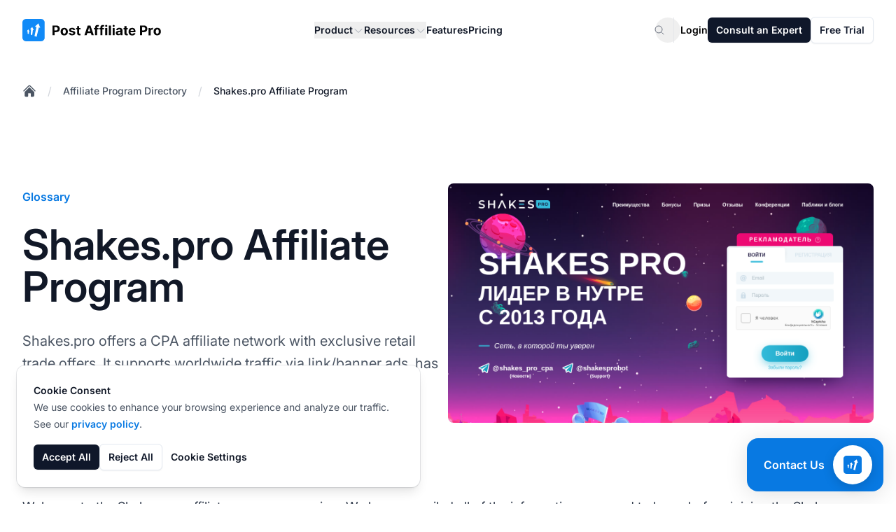

--- FILE ---
content_type: text/html
request_url: https://www.postaffiliatepro.com/affiliate-program-directory/shakes-pro-affiliate-program/
body_size: 31176
content:
<!DOCTYPE html>
<html dir="ltr" lang="en"><head><meta content="no-referrer" name="referrer"/><meta charset="utf-8"/><meta content="minimum-scale=1,width=device-width,initial-scale=1,shrink-to-fit=no" name="viewport"/><link href="/favicon.ico" rel="icon" type="image/x-icon"/><link href="/favicon.ico" rel="apple-touch-icon"/><title>Shakes.pro Affiliate Program | Post Affiliate Pro</title><link href="https://www.postaffiliatepro.com/affiliate-program-directory/shakes-pro-affiliate-program/" rel="canonical"/><link href="https://www.postaffiliatepro.de/verzeichnis/shakes-pro-affiliate-program/" hreflang="de" rel="alternate"/><link href="https://www.postaffiliatepro.com/affiliate-program-directory/shakes-pro-affiliate-program/" hreflang="en-us" rel="alternate"/><link href="https://www.postaffiliatepro.es/directorio/shakes-pro-affiliate-program/" hreflang="es" rel="alternate"/><link href="https://www.postaffiliatepro.fr/repertoire/shakes-pro-programme-affiliation/" hreflang="fr" rel="alternate"/><link href="https://www.postaffiliatepro.hu/cimjegyzek/shakes-pro-partner-program/" hreflang="hu" rel="alternate"/><link href="https://www.postaffiliatepro.it/directory/shakes-pro-affiliazione-programma/" hreflang="it" rel="alternate"/><link href="https://www.postaffiliatepro.nl/mappen/shakes-pro-partnerprogramma/" hreflang="nl" rel="alternate"/><link href="https://www.postaffiliatepro.pl/katalog/shakes-pro-affiliate-program/" hreflang="pl" rel="alternate"/><link href="https://www.postaffiliatepro.com.br/diretorio/shakes-pro-affiliate-program/" hreflang="pt-br" rel="alternate"/><link href="https://www.postaffiliatepro.sk/adresar/shakes-pro-affiliate-program/" hreflang="sk" rel="alternate"/><link href="https://www.postaffiliatepro.com/affiliate-program-directory/shakes-pro-affiliate-program/" hreflang="x-default" rel="alternate"/><meta content="Explore the Shakes.pro affiliate program, a leading CPA network in the retail trade industry offering exclusive offers, single-tier commissions, and weekly payouts. Discover its campaign rules, accepted countries, promotional materials, and minimum payout requirements." name="description"/><meta content="website" property="og:type"/><meta content="https://www.postaffiliatepro.com/affiliate-program-directory/shakes-pro-affiliate-program/" property="og:url"/><meta content="Shakes.pro Affiliate Program | Post Affiliate Pro" property="og:title"/><meta content="Explore the Shakes.pro affiliate program, a leading CPA network in the retail trade industry offering exclusive offers, single-tier commissions, and weekly payouts. Discover its campaign rules, accepted countries, promotional materials, and minimum payout requirements." property="og:description"/><meta content="https://images.postaffiliatepro.com/images/affiliate-program-directory/shakes-pro-affiliate-program_Shakes_pro_Affiliate_Program.jpg" property="og:image"/><meta content="1200" property="og:image:width"/><meta content="630" property="og:image:height"/><meta content="summary_large_image" name="twitter:card"/><meta content="https://www.postaffiliatepro.com/affiliate-program-directory/shakes-pro-affiliate-program/" name="twitter:url"/><meta content="Shakes.pro Affiliate Program | Post Affiliate Pro" name="twitter:title"/><meta content="Explore the Shakes.pro affiliate program, a leading CPA network in the retail trade industry offering exclusive offers, single-tier commissions, and weekly payouts. Discover its campaign rules, accepted countries, promotional materials, and minimum payout requirements." name="twitter:description"/><meta content="https://images.postaffiliatepro.com/images/affiliate-program-directory/shakes-pro-affiliate-program_Shakes_pro_Affiliate_Program.jpg" name="twitter:image"/><style>:root{--color-primary:#1a73e8;--color-primary-light:#4285f4;--color-primary-dark:#1557b0;--color-secondary:#34a853;--color-accent:#fbbc05;--color-text:#202124;--color-background:#ffffff;--gradient-primary:linear-gradient(to right, var(--color-primary), var(--color-primary-light))}.bg-gradient-primary{background-image:var(--gradient-primary)}.text-gradient,.text-gradient-primary{background-image:var(--gradient-primary);background-clip:text;-webkit-background-clip:text;color:transparent;-webkit-text-fill-color:transparent}</style><link as="font" crossorigin="anonymous" href="/fonts/inter/Inter-VariableFont_opsz,wght.woff2" rel="preload" type="font/woff2"/><link crossorigin="anonymous" href="/css/main.css?v=20260115130649" rel="stylesheet"/><script defer="" src="/js/main.js?v=20260115130649"></script><script>window.updateGoogleAnalyticsConsent=function(e){typeof gtag=="function"&&gtag("consent","update",{analytics_storage:e?"granted":"denied",ad_storage:e?"granted":"denied",ad_user_data:e?"granted":"denied",ad_personalization:e?"granted":"denied"})},window.dataLayer=window.dataLayer||[];function gtag(){dataLayer.push(arguments)}gtag("js",new Date);function getCookie(e){const t=e+"=",n=document.cookie.split(";");for(let s=0;s<n.length;s++){let e=n[s];for(;e.charAt(0)===" ";)e=e.substring(1);if(e.indexOf(t)===0)return e.substring(t.length,e.length)}return null}const consentStatus=getCookie("cookie_consent_status");consentStatus==="all"?gtag("consent","default",{analytics_storage:"granted",ad_storage:"granted",ad_user_data:"granted",ad_personalization:"granted"}):(gtag("consent","default",{ad_storage:"granted",ad_user_data:"granted",ad_personalization:"granted",analytics_storage:"granted",functionality_storage:"granted",anonymize_ip:!0}),gtag("consent","default",{ad_storage:"denied",ad_user_data:"denied",ad_personalization:"denied",analytics_storage:"denied",functionality_storage:"denied",region:["AT","BE","BG","HR","CY","CZ","DK","EE","FI","FR","DE","GR","HU","IE","IT","LV","LT","LU","MT","NL","PL","PT","RO","SK","SI","ES","SE","IS","LI","NO"]})),gtag("config","G-DLV457J560",{allow_google_signals:!0,allow_enhanced_conversions:!0,linker:{domains:["www.postaffiliatepro.com"]}})</script><script async="" src="https://www.googletagmanager.com/gtag/js?id=G-DLV457J560"></script><script>(function(){"use strict";function e(){const e=new URLSearchParams(window.location.search),t={},n=["utm_source","utm_medium","utm_campaign","utm_content","utm_term","a_aid","utm_channel","gdmcid"];return n.forEach(n=>{e.has(n)&&(t[n]=e.get(n))}),t}function t(){try{const t=e();if(Object.keys(t).length>0){const n=JSON.parse(sessionStorage.getItem("utm_params")||"{}"),e={...n,...t};sessionStorage.setItem("utm_params",JSON.stringify(e)),console.log("UTM parameters stored:",e)}}catch(e){console.warn("Failed to store UTM parameters:",e)}}window.getStoredUtmParams=function(){try{return JSON.parse(sessionStorage.getItem("utm_params")||"{}")}catch(e){return console.warn("Failed to retrieve UTM parameters:",e),{}}},window.getStoredUtmParam=function(e){const t=window.getStoredUtmParams();return t[e]||null},t()})()</script><script id="pap-tracking" type="text/javascript">function postAffiliate(){(function(e,t){var s,n=e.createElement(t);n.id="pap_x2s6df8d",n.async=!0,n.src="//pap.qualityunit.com/scripts/m3j58hy8fd",n.onload=n.onreadystatechange=function(){var t,e=this.readyState;if(e&&e!="complete"&&e!="loaded")return;if(typeof PostAffTracker!="undefined")if(PostAffTracker.setAccountId("default1"),t=getCookie("cookie_consent_status"),t!=="all")try{PostAffTracker.disableTrackingMethod("C"),PostAffTracker.track()}catch{}else try{PostAffTracker.enableTrackingMethods(),PostAffTracker.track()}catch{}},s=document.body||document.getElementsByTagName("body")[0],s&&s.appendChild(n)})(document,"script")}function getCookie(e){const t=e+"=",n=document.cookie.split(";");for(let s=0;s<n.length;s++){let e=n[s];for(;e.charAt(0)===" ";)e=e.substring(1);if(e.indexOf(t)===0)return e.substring(t.length,e.length)}return null}function initPAPTracking(){const e=window.matchMedia("(max-width: 768px)");e.matches||postAffiliate(),e.matches&&getCookie("cookie_consent_status")==="all"&&postAffiliate()}document.readyState==="loading"?document.addEventListener("DOMContentLoaded",initPAPTracking):initPAPTracking()</script><script type="text/javascript">function getCookie(e){const t=e+"=",n=document.cookie.split(";");for(let s=0;s<n.length;s++){let e=n[s];for(;e.charAt(0)===" ";)e=e.substring(1);if(e.indexOf(t)===0)return e.substring(t.length,e.length)}return null}function loadCapterraScript(){(function(e,t,n,s,o){window._gz=function(e,t){window._ct={vid:e,vkey:t,uc:!0,hasDoNotTrackIPs:!1},window.ct},s=e.createElement(t),o=e.getElementsByTagName(t)[0],s.async=1,s.src=n,o.parentNode.insertBefore(s,o)})(document,"script","https://tr.capterra.com/static/wp.js"),window._gz("fe449882-d667-41be-9d89-9653a963c094","ca1d7fde1191b65d701f8444dee12e71")}getCookie("cookie_consent_status")==="all"&&loadCapterraScript(),window.updateCapterraConsent=function(e){e?window._gz?window.ct&&window.ct.grantConsent&&window.ct.grantConsent():loadCapterraScript():window.ct&&window.ct.revokeConsent&&window.ct.revokeConsent()}</script><script id="grafana-analytics" type="text/javascript">function grafana(e=!0){var t=window._paq||[];window._paq=t,e===!1&&t.push(["disableCookies"]),t.push(["trackPageView"]),t.push(["enableCrossDomainLinking"]),function(){t.push(["setSiteId","PAP-web"]);var s=document,e=s.createElement("script"),n=s.getElementsByTagName("script")[0];e.type="text/javascript",e.async=!0,e.defer=!0,e.src="//analytics.qualityunit.com/i.js",n&&n.parentNode&&n.parentNode.insertBefore(e,n)}()}function getCookie(e){const t=e+"=",n=document.cookie.split(";");for(let s=0;s<n.length;s++){let e=n[s];for(;e.charAt(0)===" ";)e=e.substring(1);if(e.indexOf(t)===0)return e.substring(t.length,e.length)}return null}function initGrafanaTracking(){const e=window.matchMedia("(max-width: 768px)");e.matches||(getCookie("cookie_consent_status")==="all"?grafana():grafana(!1)),e.matches&&getCookie("cookie_consent_status")==="all"&&grafana()}document.readyState==="loading"?document.addEventListener("DOMContentLoaded",initGrafanaTracking):initGrafanaTracking()</script><script id="fh-tracking" type="text/javascript">function initFlowHuntTracking(){(function(e,t){var s,n=e.createElement(t);n.id="fh_tracking",n.async=!0,n.src="https://app.flowhunt.io/fh_trk.min.js",n.onload=n.onreadystatechange=function(){var e=this.readyState;if(e&&e!="complete"&&e!="loaded")return;if(window.FHTrck){function t(e){const t=e+"=",n=document.cookie.split(";");for(let s=0;s<n.length;s++){let e=n[s];for(;e.charAt(0)===" ";)e=e.substring(1);if(e.indexOf(t)===0)return e.substring(t.length,e.length)}return null}window.FHTrck.init({workspace_id:"a9fb50ed-062e-45a2-8219-7ff3462c4483",customer_id:"1795092665",cookiesEnabled:t("cookie_consent_status")==="all",appendSessionToLinks:!0})}},s=e.body||e.getElementsByTagName("body")[0],s&&s.insertBefore(n,s.lastChild)})(document,"script")}document.readyState==="loading"?document.addEventListener("DOMContentLoaded",initFlowHuntTracking):initFlowHuntTracking()</script></head><body class="antialiased bg-white dark:bg-gray-900 min-h-screen flex flex-col"><header class="bg-white sticky top-0 z-50"><nav aria-label="Global" class="wrapper py-6 flex items-center justify-between"><div class="flex lg:flex-shrink-0"><a class="-m-1.5 p-1.5" href="/"><span class="sr-only">:site.title</span><figure class="text-center"><img alt=":header.logo_alt" class="lazy-image h-[1.8rem] min-[1140px]:h-8 loaded" data-original-src="/images/logo.svg" decoding="async" src="https://images.postaffiliatepro.com/images/logo.svg"/></figure></a></div><div class="flex lg:hidden"><button aria-controls="header-mobile-menu" aria-expanded="false" class="-m-2.5 inline-flex items-center justify-center rounded-xl p-2.5 text-heading" id="mobile-menu-button" type="button">
<span class="sr-only">Open main menu</span>
<svg class="size-6" fill="none" viewbox="0 0 24 24"><path d="M3.75 6.75h16.5M3.75 12h16.5M3.75 17.25h16.5" stroke="currentColor" stroke-linecap="round" stroke-linejoin="round" stroke-width="1.5"></path></svg></button></div><div class="hidden lg:flex lg:flex-1 lg:justify-center lg:px-4"><div class="hidden lg:flex lg:gap-x-3 xl:gap-x-6"><div class="relative header-dropdown-container"><button aria-expanded="false" class="flex items-center gap-x-1 text-sm/6 font-semibold text-heading" type="button">
Product
<svg class="size-4 mt-0.5 flex-none text-placeholder" fill="none" viewbox="0 0 24 24"><path d="M19.5 8.25 12 15.75 4.5 8.25" stroke="currentColor" stroke-linecap="round" stroke-linejoin="round" stroke-width="1.5"></path></svg></button><div class="absolute left-1/2 -translate-x-1/2 top-full z-10 mt-4 w-screen lg:max-w-[37.5rem] xl:max-w-[48.38rem] overflow-hidden rounded-lg surface-primary shadow-lg ring-1 ring-gray-200 hidden header-dropdown-menu group-hover:block submenu dropdown-menu"><div class="grid grid-cols-2 grid-flow-col auto-rows-max"><div class="surface-primary p-4 flex flex-col h-full"><div class="font-semibold text-sm text-tertiary">Overview</div><ul class="mt-3 flex flex-col flex-grow"><li><div class="group relative flex items-center gap-x-6 rounded-lg text-sm/6 font-semibold p-4 hover:bg-[rgba(156,163,175,0.05)]"><div class="flex size-11 flex-none items-center justify-center rounded-lg text-secondary bg-gray-400/5 group-hover:bg-white group-hover:text-primary transition-colors"><svg class="size-6 text-secondary transition-colors group-hover:text-primary" fill="none" viewbox="0 0 24 24"><path d="M20.8929 13.3929l-1.1347-1.1347C19.5872 12.0872 19.4449 11.8897 19.3367 11.6734l-1.08-2.1601C18.1304 9.26078 17.7938 9.20616 17.5942 9.4058 17.3818 9.61824 17.0708 9.69881 16.782 9.61627l-1.2729-.36368C15.0257 9.11447 14.5239 9.40424 14.402 9.892 14.3108 10.2566 14.4587 10.6392 14.7715 10.8476l.5867.3912C15.9489 11.6326 16.0316 12.4684 15.5297 12.9703L15.3295 13.1705C15.1185 13.3815 15 13.6676 15 13.966v.4108C15 14.7846 14.8892 15.1847 14.6794 15.5344l-1.3147 2.191c-.3813.6357-1.0683 1.0246-1.8095 1.0246C10.9724 18.75 10.5 18.2776 10.5 17.6948V16.5233C10.5 15.6033 9.93986 14.7759 9.08563 14.4343L8.43149 14.1726c-.98174-.3927-1.55759-1.416-1.38376-2.459L7.05477 11.6714C7.10117 11.393 7.19956 11.1257 7.3448 10.8837L7.43421 10.7347c.48922-.81542 1.4382-1.23522 2.37062-1.04873L10.9827 9.92153C11.5574 10.0365 12.124 9.69096 12.285 9.12744L12.4935 8.39774C12.6422 7.87721 12.3991 7.32456 11.9149 7.08245L11.25 6.75 11.159 6.84099C10.7371 7.26295 10.1648 7.5 9.56802 7.5H9.38709C9.13924 7.5 8.90095 7.59905 8.7257 7.7743 8.44222 8.05778 8.00814 8.12907 7.64958 7.94979 7.16433 7.70716 6.98833 7.10278 7.26746 6.63757L8.67936 4.2844C8.82024 4.04961 8.91649 3.79207 8.96453 3.52474M20.8929 13.3929C20.9634 12.9389 21 12.4737 21 12c0-4.97056-4.0294-9-9-9-1.0652.0-2.08713.18504-3.03547.52474M20.8929 13.3929C20.2234 17.702 16.4968 21 12 21c-4.97056.0-9-4.0294-9-9C3 8.09461 5.48749 4.77021 8.96453 3.52474" stroke="currentColor" stroke-linecap="round" stroke-linejoin="round" stroke-width="1.5"></path></svg></div><div class="flex-auto"><a class="block rounded-lg text-base font-semibold text-heading" href="/tour/" target="_self">Tour<span class="absolute inset-0"></span></a><p class="mt-2 text-sm font-normal text-secondary">General overview of Post Affiliate Pro</p></div></div></li><li><div class="group relative flex items-center gap-x-6 rounded-lg text-sm/6 font-semibold p-4 hover:bg-[rgba(156,163,175,0.05)]"><div class="flex size-11 flex-none items-center justify-center rounded-lg text-secondary bg-gray-400/5 group-hover:bg-white group-hover:text-primary transition-colors"><svg class="size-6 text-secondary transition-colors group-hover:text-primary" fill="none" viewbox="0 0 24 24"><path d="M15 19.1276C15.8329 19.37 16.7138 19.5 17.625 19.5 19.1037 19.5 20.5025 19.1576 21.7464 18.5478 21.7488 18.4905 21.75 18.4329 21.75 18.375c0-2.2782-1.8469-4.125-4.125-4.125C16.2069 14.25 14.956 14.9655 14.2136 16.0552M15 19.1276V19.125c0-1.1129-.2852-2.1592-.7864-3.0698M15 19.1276C15 19.1632 14.9997 19.1988 14.9991 19.2343 13.1374 20.3552 10.9565 21 8.625 21c-2.33147.0-4.51236-.6448-6.37408-1.7657C2.25031 19.198 2.25 19.1615 2.25 19.125c0-3.5208 2.85418-6.375 6.375-6.375 2.4079.0 4.504 1.335 5.5886 3.3052M12 6.375C12 8.23896 10.489 9.75 8.625 9.75 6.76104 9.75 5.25 8.23896 5.25 6.375 5.25 4.51104 6.76104 3 8.625 3 10.489 3 12 4.51104 12 6.375zm8.25 2.25c0 1.4497-1.1753 2.625-2.625 2.625S15 10.0747 15 8.625C15 7.17525 16.1753 6 17.625 6S20.25 7.17525 20.25 8.625z" stroke="currentColor" stroke-linecap="round" stroke-linejoin="round" stroke-width="1.5"></path></svg></div><div class="flex-auto"><a class="block rounded-lg text-base font-semibold text-heading" href="/affiliate-program-software/" target="_self">Affiliate Program Software<span class="absolute inset-0"></span></a><p class="mt-2 text-sm font-normal text-secondary">Create and manage affiliate programs</p></div></div></li><li><div class="group relative flex items-center gap-x-6 rounded-lg text-sm/6 font-semibold p-4 hover:bg-[rgba(156,163,175,0.05)]"><div class="flex size-11 flex-none items-center justify-center rounded-lg text-secondary bg-gray-400/5 group-hover:bg-white group-hover:text-primary transition-colors"><svg class="size-6 text-secondary transition-colors group-hover:text-primary" fill="none" viewbox="0 0 24 24"><path d="M12 21c4.1926.0 7.7156-2.8668 8.7157-6.7471M12 21c-4.19258.0-7.71558-2.8668-8.7157-6.7471M12 21c2.4853.0 4.5-4.0294 4.5-9 0-4.97056-2.0147-9-4.5-9m0 18c-2.48528.0-4.5-4.0294-4.5-9 0-4.97056 2.01472-9 4.5-9m0 0c3.3652.0 6.299 1.84694 7.8431 4.58245M12 3C8.63481 3 5.70099 4.84694 4.15692 7.58245m15.68618.0C17.7397 9.40039 14.9983 10.5 12 10.5c-2.99828.0-5.73973-1.09961-7.84308-2.91755m15.68618.0C20.5797 8.88743 21 10.3946 21 12 21 12.778 20.9013 13.5329 20.7157 14.2529m0 0C18.1334 15.6847 15.1619 16.5 12 16.5S5.86662 15.6847 3.2843 14.2529m0 0C3.09871 13.5329 3 12.778 3 12c0-1.6054.42032-3.11257 1.15692-4.41755" stroke="currentColor" stroke-linecap="round" stroke-linejoin="round" stroke-width="1.5"></path></svg></div><div class="flex-auto"><a class="block rounded-lg text-base font-semibold text-heading" href="/network/" target="_self">Affiliate Network Software<span class="absolute inset-0"></span></a><p class="mt-2 text-sm font-normal text-secondary">Set up your own affiliate network</p></div></div></li><li class="flex-grow"></li><li><div class="flex-auto mt-4 relative rounded-md overflow-hidden z-0 [&amp;&gt;picture]:absolute [&amp;&gt;picture]:size-full [&amp;&gt;picture&gt;img]:size-full [&amp;&gt;picture]:object-cover [&amp;&gt;picture&gt;img]:object-cover section-bg-light h-36 bg-gray-200 dark:bg-gray-700"><figure class="text-center"><picture class="lazy-picture" data-maxwidth="3000"><source data-original-src="/images/header/img-header-integrations-methods.png" data-srcset="https://images.postaffiliatepro.com/images/header/img-header-integrations-methods.png 800w" sizes="(max-width: 1024px) 1024px, 3000px" type="image/png"><img alt="Logo" class="lazy-image w-full absolute inset-0" data-original-src="/images/header/img-header-integrations-methods.png" data-src="https://images.postaffiliatepro.com/images/header/img-header-integrations-methods.png" decoding="async" loading="lazy" src="[data-uri]"/></source></picture></figure><div class="relative flex flex-col text-sm px-7 py-4 gap-2 z-10 h-full justify-end items-start"><a class="block font-semibold text-heading" href="/integration-methods/" target="_self">Enhance your workflow<span class="absolute inset-0"></span></a><p class="mt-2 text-secondary">Browse plugins →</p></div></div></li></ul></div><div class="surface-primary p-4 flex flex-col h-full"><div class="font-semibold text-sm text-tertiary">Product</div><ul class="mt-3 flex flex-col flex-grow"><li><div class="group relative flex items-center gap-x-6 rounded-lg text-sm/6 font-semibold p-4 hover:bg-[rgba(156,163,175,0.05)]"><div class="flex size-11 flex-none items-center justify-center rounded-lg text-secondary bg-gray-400/5 group-hover:bg-white group-hover:text-primary transition-colors"><svg class="size-6 text-secondary transition-colors group-hover:text-primary" fill="none" viewbox="0 0 24 24"><path d="M2.25 17.9999 9 11.2499l4.3064 4.3065c1.2037-2.3684 3.1978-4.3542 5.8139-5.5189l2.7406-1.22024m0 0-5.9413-2.28064m5.9413 2.28064-2.2807 5.94124" stroke="currentColor" stroke-linecap="round" stroke-linejoin="round" stroke-width="1.5"></path></svg></div><div class="flex-auto"><a class="block rounded-lg text-base font-semibold text-heading" href="/affiliate-tracking-software/" target="_self">Affiliate Tracking<span class="absolute inset-0"></span></a><p class="mt-2 text-sm font-normal text-secondary">Track your affiliates and activities</p></div></div></li><li><div class="group relative flex items-center gap-x-6 rounded-lg text-sm/6 font-semibold p-4 hover:bg-[rgba(156,163,175,0.05)]"><div class="flex size-11 flex-none items-center justify-center rounded-lg text-secondary bg-gray-400/5 group-hover:bg-white group-hover:text-primary transition-colors"><svg class="size-6 text-secondary transition-colors group-hover:text-primary" fill="none" viewbox="0 0 24 24"><path d="M6 20.25H18m-7.5-3v3m3-3v3m-10.125-3h17.25C21.2463 17.25 21.75 16.7463 21.75 16.125V4.875C21.75 4.25368 21.2463 3.75 20.625 3.75H3.375c-.62132.0-1.125.50368-1.125 1.125v11.25C2.25 16.7463 2.75368 17.25 3.375 17.25z" stroke="currentColor" stroke-linecap="round" stroke-linejoin="round" stroke-width="1.5"></path></svg></div><div class="flex-auto"><a class="block rounded-lg text-base font-semibold text-heading" href="/affiliate-marketing-software/" target="_self">Affiliate Marketing<span class="absolute inset-0"></span></a><p class="mt-2 text-sm font-normal text-secondary">Get promotional materials tools</p></div></div></li><li><div class="group relative flex items-center gap-x-6 rounded-lg text-sm/6 font-semibold p-4 hover:bg-[rgba(156,163,175,0.05)]"><div class="flex size-11 flex-none items-center justify-center rounded-lg text-secondary bg-gray-400/5 group-hover:bg-white group-hover:text-primary transition-colors"><svg class="size-6 text-secondary transition-colors group-hover:text-primary" fill="none" viewbox="0 0 24 24"><path d="M6 6.87803V6C6 4.75736 7.00736 3.75 8.25 3.75h7.5C16.9926 3.75 18 4.75736 18 6v.87803m-12 0c.23458-.08291.48702-.12803.75-.12803h10.5C17.513 6.75 17.7654 6.79512 18 6.87803m-12 0C5.12611 7.18691 4.5 8.02034 4.5 9V9.87803m13.5-3C18.8739 7.18691 19.5 8.02034 19.5 9V9.87803m0 0C19.2654 9.79512 19.013 9.75 18.75 9.75H5.25C4.98702 9.75 4.73458 9.79512 4.5 9.87803m15 0C20.3739 10.1869 21 11.0203 21 12v6c0 1.2426-1.0074 2.25-2.25 2.25H5.25C4.00736 20.25 3 19.2426 3 18V12C3 11.0203 3.62611 10.1869 4.5 9.87803" stroke="currentColor" stroke-linecap="round" stroke-linejoin="round" stroke-width="1.5"></path></svg></div><div class="flex-auto"><a class="block rounded-lg text-base font-semibold text-heading" href="/affiliate-management-software/" target="_self">Affiliate Management<span class="absolute inset-0"></span></a><p class="mt-2 text-sm font-normal text-secondary">Manage all of your affiliates</p></div></div></li><li><div class="group relative flex items-center gap-x-6 rounded-lg text-sm/6 font-semibold p-4 hover:bg-[rgba(156,163,175,0.05)]"><div class="flex size-11 flex-none items-center justify-center rounded-lg text-secondary bg-gray-400/5 group-hover:bg-white group-hover:text-primary transition-colors"><svg class="size-6 text-secondary transition-colors group-hover:text-primary" fill="none" viewbox="0 0 24 24"><path d="M19.5 12C19.5 10.7681 19.4536 9.54699 19.3624 8.3384c-.1496-1.98415-1.7166-3.55116-3.7008-3.70083C14.453 4.54641 13.2319 4.5 12 4.5S9.54699 4.54641 8.3384 4.63757C6.35425 4.78724 4.78724 6.35425 4.63757 8.3384 4.62097 8.55852 4.60585 8.77906 4.59222 9M19.5 12l3-3m-3 3-3-3m-12 3C4.5 13.2319 4.54641 14.453 4.63757 15.6616c.14967 1.9842 1.71668 3.5512 3.70083 3.7008C9.54699 19.4536 10.7681 19.5 12 19.5S14.453 19.4536 15.6616 19.3624c1.9842-.1496 3.5512-1.7166 3.7008-3.7008C19.379 15.4415 19.3941 15.2209 19.4078 15M4.5 12l3 3m-3-3-3 3" stroke="currentColor" stroke-linecap="round" stroke-linejoin="round" stroke-width="1.5"></path></svg></div><div class="flex-auto"><a class="block rounded-lg text-base font-semibold text-heading" href="/automation/" target="_self">Automation<span class="absolute inset-0"></span></a><p class="mt-2 text-sm font-normal text-secondary">Automate workflows</p></div></div></li><li><div class="group relative flex items-center gap-x-6 rounded-lg text-sm/6 font-semibold p-4 hover:bg-[rgba(156,163,175,0.05)]"><div class="flex size-11 flex-none items-center justify-center rounded-lg text-secondary bg-gray-400/5 group-hover:bg-white group-hover:text-primary transition-colors"><svg class="size-6 text-secondary transition-colors group-hover:text-primary" fill="none" viewbox="0 0 24 24"><path d="M19.5 14.25V11.625c0-1.86396-1.511-3.375-3.375-3.375h-1.5c-.6213.0-1.125-.50368-1.125-1.125v-1.5c0-1.86396-1.511-3.375-3.375-3.375H8.25M9 16.5v.75m3-3v3M15 12v5.25m-4.5-15H5.625c-.62132.0-1.125.50368-1.125 1.125v17.25C4.5 21.2463 5.00368 21.75 5.625 21.75h12.75C18.9963 21.75 19.5 21.2463 19.5 20.625V11.25c0-4.97056-4.0294-9-9-9z" stroke="currentColor" stroke-linecap="round" stroke-linejoin="round" stroke-width="1.5"></path></svg></div><div class="flex-auto"><a class="block rounded-lg text-base font-semibold text-heading" href="/reports/" target="_self">Reports<span class="absolute inset-0"></span></a><p class="mt-2 text-sm font-normal text-secondary">Get comprehensive data reports</p></div></div></li></ul></div></div></div></div><div class="relative header-dropdown-container"><button aria-expanded="false" class="flex items-center gap-x-1 text-sm/6 font-semibold text-heading" type="button">
Resources
<svg class="size-4 mt-0.5 flex-none text-placeholder" fill="none" viewbox="0 0 24 24"><path d="M19.5 8.25 12 15.75 4.5 8.25" stroke="currentColor" stroke-linecap="round" stroke-linejoin="round" stroke-width="1.5"></path></svg></button><div class="absolute left-1/2 -translate-x-1/2 top-full z-10 mt-4 w-screen lg:max-w-[50rem] xl:max-w-[72.57rem] overflow-hidden rounded-lg surface-primary shadow-lg ring-1 ring-gray-200 hidden header-dropdown-menu group-hover:block submenu dropdown-menu"><div class="grid grid-cols-3 grid-flow-col auto-rows-max"><div class="surface-primary p-4 flex flex-col h-full"><div class="font-semibold text-sm text-tertiary">Learn</div><ul class="mt-3 flex flex-col flex-grow"><li><div class="group relative flex items-center gap-x-6 rounded-lg text-sm/6 font-semibold p-4 hover:bg-[rgba(156,163,175,0.05)]"><div class="flex size-11 flex-none items-center justify-center rounded-lg text-secondary bg-gray-400/5 group-hover:bg-white group-hover:text-primary transition-colors"><svg class="size-6 text-secondary transition-colors group-hover:text-primary" fill="none" viewbox="0 0 24 24"><path d="M4.25933 10.1466c-.27245 2.0841-.43794 4.2017-.4908 6.3474C6.66451 17.703 9.41893 19.1835 12 20.9036c2.5811-1.7201 5.3355-3.2006 8.2315-4.4096C20.1786 14.3484 20.0131 12.2307 19.7407 10.1467M4.25933 10.1466C3.38362 9.8523 2.49729 9.58107 1.60107 9.3337 4.84646 7.05887 8.32741 5.0972 12 3.49255c3.6727 1.60465 7.1536 3.56633 10.399 5.84116C21.5028 9.58109 20.6164 9.85233 19.7407 10.1467M4.25933 10.1466c2.68723.9033 5.27447 2.0243 7.74077 3.342 2.4662-1.3177 5.0534-2.4387 7.7406-3.3419M6.75 15C7.16421 15 7.5 14.6642 7.5 14.25s-.33579-.75-.75-.75S6 13.8358 6 14.25s.33579.75.75.75zm0 0V11.3245c1.69147-1.051 3.4436-2.01356 5.25-2.88121M4.99264 19.9926C6.16421 18.8211 6.75 17.2855 6.75 15.75v-1.5" stroke="currentColor" stroke-linecap="round" stroke-linejoin="round" stroke-width="1.5"></path></svg></div><div class="flex-auto"><a class="block rounded-lg text-base font-semibold text-heading" href="/academy/" target="_self">Academy<span class="absolute inset-0"></span></a><p class="mt-2 text-sm font-normal text-secondary">Become an affiliate marketing expert</p></div></div></li><li><div class="group relative flex items-center gap-x-6 rounded-lg text-sm/6 font-semibold p-4 hover:bg-[rgba(156,163,175,0.05)]"><div class="flex size-11 flex-none items-center justify-center rounded-lg text-secondary bg-gray-400/5 group-hover:bg-white group-hover:text-primary transition-colors"><svg class="size-6 text-secondary transition-colors group-hover:text-primary" fill="none" viewbox="0 0 24 24"><path d="M2.25 12.75V12c0-1.2426 1.00736-2.25 2.25-2.25h15c1.2426.0 2.25 1.0074 2.25 2.25v.75M13.0607 6.31066 10.9393 4.18934C10.658 3.90804 10.2765 3.75 9.87868 3.75H4.5C3.25736 3.75 2.25 4.75736 2.25 6V18c0 1.2426 1.00736 2.25 2.25 2.25h15c1.2426.0 2.25-1.0074 2.25-2.25V9c0-1.24264-1.0074-2.25-2.25-2.25H14.1213C13.7235 6.75 13.342 6.59197 13.0607 6.31066z" stroke="currentColor" stroke-linecap="round" stroke-linejoin="round" stroke-width="1.5"></path></svg></div><div class="flex-auto"><a class="block rounded-lg text-base font-semibold text-heading" href="/affiliate-program-directory/" target="_self">Affiliate Program Directory<span class="absolute inset-0"></span></a><p class="mt-2 text-sm font-normal text-secondary">Browse the list of affiliate programs</p></div></div></li><li><div class="group relative flex items-center gap-x-6 rounded-lg text-sm/6 font-semibold p-4 hover:bg-[rgba(156,163,175,0.05)]"><div class="flex size-11 flex-none items-center justify-center rounded-lg text-secondary bg-gray-400/5 group-hover:bg-white group-hover:text-primary transition-colors"><svg class="size-6 text-secondary transition-colors group-hover:text-primary" fill="none" viewbox="0 0 24 24"><path d="M16.5 3.75V16.5L12 14.25 7.5 16.5V3.75m9 0H18c1.2426.0 2.25 1.00736 2.25 2.25V18c0 1.2426-1.0074 2.25-2.25 2.25H6c-1.24264.0-2.25-1.0074-2.25-2.25V6C3.75 4.75736 4.75736 3.75 6 3.75H7.5m9 0h-9" stroke="currentColor" stroke-linecap="round" stroke-linejoin="round" stroke-width="1.5"></path></svg></div><div class="flex-auto"><a class="block rounded-lg text-base font-semibold text-heading" href="/affiliate-marketing-glossary/" target="_self">Affiliate Marketing Glossary<span class="absolute inset-0"></span></a><p class="mt-2 text-sm font-normal text-secondary">Learn affiliate marketing terms</p></div></div></li><li><div class="group relative flex items-center gap-x-6 rounded-lg text-sm/6 font-semibold p-4 hover:bg-[rgba(156,163,175,0.05)]"><div class="flex size-11 flex-none items-center justify-center rounded-lg text-secondary bg-gray-400/5 group-hover:bg-white group-hover:text-primary transition-colors"><svg class="size-6 text-secondary transition-colors group-hover:text-primary" fill="none" viewbox="0 0 24 24"><path d="M15.75 10.5l4.7197-4.71967c.4724-.47247 1.2803-.13785 1.2803.53033V17.6893c0 .668200000000002-.8079 1.0028-1.2803.5304L15.75 13.5M4.5 18.75h9c1.2426.0 2.25-1.0074 2.25-2.25v-9c0-1.24264-1.0074-2.25-2.25-2.25h-9c-1.24264.0-2.25 1.00736-2.25 2.25v9c0 1.2426 1.00736 2.25 2.25 2.25z" stroke="currentColor" stroke-linecap="round" stroke-linejoin="round" stroke-width="1.5"></path></svg></div><div class="flex-auto"><a class="block rounded-lg text-base font-semibold text-heading" href="/videos/" target="_self">Videos<span class="absolute inset-0"></span></a><p class="mt-2 text-sm font-normal text-secondary">Explore our video library</p></div></div></li></ul></div><div class="surface-primary p-4 flex flex-col h-full"><ul class="mt-8 flex flex-col flex-grow"><li><div class="group relative flex items-center gap-x-6 rounded-lg text-sm/6 font-semibold p-4 hover:bg-[rgba(156,163,175,0.05)]"><div class="flex size-11 flex-none items-center justify-center rounded-lg text-secondary bg-gray-400/5 group-hover:bg-white group-hover:text-primary transition-colors"><svg class="size-6 text-secondary transition-colors group-hover:text-primary" fill="none" viewbox="0 0 24 24"><path d="M16.8617 4.48667l1.6875-1.6875c.732200000000002-.73223 1.9194-.73223 2.6516.0C21.9331 3.53141 21.9331 4.71859 21.2008 5.45083L6.83218 19.8195C6.30351 20.3481 5.65144 20.7368 4.93489 20.9502L2.25 21.75l.79978-2.6849c.21345-.7165.60207-1.3686 1.13074-1.8973L16.8617 4.48667zm0 0L19.5 7.12499" stroke="currentColor" stroke-linecap="round" stroke-linejoin="round" stroke-width="1.5"></path></svg></div><div class="flex-auto"><a class="block rounded-lg text-base font-semibold text-heading" href="/blog/" target="_self">Blog<span class="absolute inset-0"></span></a><p class="mt-2 text-sm font-normal text-secondary">See what’s new in affiliate marketing</p></div></div></li><li><div class="group relative flex items-center gap-x-6 rounded-lg text-sm/6 font-semibold p-4 hover:bg-[rgba(156,163,175,0.05)]"><div class="flex size-11 flex-none items-center justify-center rounded-lg text-secondary bg-gray-400/5 group-hover:bg-white group-hover:text-primary transition-colors"><svg class="size-6 text-secondary transition-colors group-hover:text-primary" fill="none" viewbox="0 0 24 24"><path d="M19.5 14.25V11.625c0-1.86396-1.511-3.375-3.375-3.375h-1.5c-.6213.0-1.125-.50368-1.125-1.125v-1.5c0-1.86396-1.511-3.375-3.375-3.375H8.25m3.75 9v6m3-3H9m1.5-12H5.625c-.62132.0-1.125.50368-1.125 1.125v17.25C4.5 21.2463 5.00368 21.75 5.625 21.75h12.75C18.9963 21.75 19.5 21.2463 19.5 20.625V11.25c0-4.97056-4.0294-9-9-9z" stroke="currentColor" stroke-linecap="round" stroke-linejoin="round" stroke-width="1.5"></path></svg></div><div class="flex-auto"><a class="block rounded-lg text-base font-semibold text-heading" href="/templates/" target="_self">Templates<span class="absolute inset-0"></span></a><p class="mt-2 text-sm font-normal text-secondary">Get customizable templates</p></div></div></li><li><div class="group relative flex items-center gap-x-6 rounded-lg text-sm/6 font-semibold p-4 hover:bg-[rgba(156,163,175,0.05)]"><div class="flex size-11 flex-none items-center justify-center rounded-lg text-secondary bg-gray-400/5 group-hover:bg-white group-hover:text-primary transition-colors"><svg class="size-6 text-secondary transition-colors group-hover:text-primary" fill="none" viewbox="0 0 24 24"><path d="M12 6.04168C10.4077 4.61656 8.30506 3.75 6 3.75c-1.05191.0-2.06166.18046-3 .51212V18.5121C3.93834 18.1805 4.94809 18 6 18 8.30506 18 10.4077 18.8666 12 20.2917M12 6.04168C13.5923 4.61656 15.6949 3.75 18 3.75c1.0519.0 2.0617.18046 3 .51212V18.5121C20.0617 18.1805 19.0519 18 18 18 15.6949 18 13.5923 18.8666 12 20.2917M12 6.04168V20.2917" stroke="currentColor" stroke-linecap="round" stroke-linejoin="round" stroke-width="1.5"></path></svg></div><div class="flex-auto"><a class="block rounded-lg text-base font-semibold text-heading" href="https://support.qualityunit.com/?_gl=1*1pw3d7a*_ga*NDc5MDUzNjc4LjE3MzQ5NTk1NTE.*_ga_DLV457J560*czE3NTQwNDQ2NTEkbzcwJGcxJHQxNzU0MDQ0NjUyJGo1OSRsMCRoMA.." target="_blank">Support Portal<span class="absolute inset-0"></span></a><p class="mt-2 text-sm font-normal text-secondary">Check out guides and how-to articles</p></div></div></li><li><div class="group relative flex items-center gap-x-6 rounded-lg text-sm/6 font-semibold p-4 hover:bg-[rgba(156,163,175,0.05)]"><div class="flex size-11 flex-none items-center justify-center rounded-lg text-secondary bg-gray-400/5 group-hover:bg-white group-hover:text-primary transition-colors"><svg class="size-6 text-secondary transition-colors group-hover:text-primary" fill="none" viewbox="0 0 24 24"><path d="M9.87891 7.51884c1.17159-1.02512 3.07109-1.02512 4.24259.0 1.1716 1.02513 1.1716 2.68716.0 3.71236C13.9176 11.4096 13.6917 11.5569 13.4513 11.6733 12.7056 12.0341 12.0002 12.6716 12.0002 13.5v.75M21 12c0 4.9706-4.0294 9-9 9-4.97056.0-9-4.0294-9-9 0-4.97056 4.02944-9 9-9 4.9706.0 9 4.02944 9 9zm-9 5.25H12.0075V17.2575H12V17.25z" stroke="currentColor" stroke-linecap="round" stroke-linejoin="round" stroke-width="1.5"></path></svg></div><div class="flex-auto"><a class="block rounded-lg text-base font-semibold text-heading" href="/faq/" target="_self">Frequently Asked Questions<span class="absolute inset-0"></span></a><p class="mt-2 text-sm font-normal text-secondary">Get answers to affiliate marketing questions</p></div></div></li></ul></div><div class="surface-secondary p-4 flex flex-col h-full"><div class="font-semibold text-sm text-tertiary">Company</div><ul class="mt-3 flex flex-col flex-grow"><li><div class="group relative flex items-center gap-x-6 rounded-lg text-sm/6 font-semibold p-4 hover:bg-[rgba(156,163,175,0.05)]"><div class="flex size-11 flex-none items-center justify-center rounded-lg text-secondary bg-gray-400/5 group-hover:bg-white group-hover:text-primary transition-colors"><svg class="size-6 text-secondary transition-colors group-hover:text-primary" fill="none" viewbox="0 0 24 24"><path d="M21 8.25c0-2.48528-2.0987-4.5-4.6875-4.5-1.9356.0-3.5972 1.12628-4.3125 2.73342C11.2847 4.87628 9.62312 3.75 7.6875 3.75 5.09867 3.75 3 5.76472 3 8.25c0 7.2206 9 12 9 12s9-4.7794 9-12z" stroke="currentColor" stroke-linecap="round" stroke-linejoin="round" stroke-width="1.5"></path></svg></div><div class="flex-auto"><a class="block rounded-lg text-base font-semibold text-heading" href="/about/" target="_self">About Us<span class="absolute inset-0"></span></a><p class="mt-2 text-sm font-normal text-secondary">Discover the team behind the product</p></div></div></li><li><div class="group relative flex items-center gap-x-6 rounded-lg text-sm/6 font-semibold p-4 hover:bg-[rgba(156,163,175,0.05)]"><div class="flex size-11 flex-none items-center justify-center rounded-lg text-secondary bg-gray-400/5 group-hover:bg-white group-hover:text-primary transition-colors"><svg class="size-6 text-secondary transition-colors group-hover:text-primary" fill="none" viewbox="0 0 24 24"><path d="M16.5003 18.75H7.50026m9.00004.0c1.6568.0 3 1.3431 3 3H4.50026c0-1.6569 1.34314-3 3-3m9.00004.0V15.375c0-.6213-.503699999999999-1.125-1.125-1.125H14.5036m-7.00334 4.5V15.375c0-.6213.50368-1.125 1.125-1.125h.87163m5.00671.0H9.49689m5.00671.0C13.9563 13.3038 13.6097 12.227 13.5222 11.0777M9.49689 14.25C10.0442 13.3038 10.3908 12.227 10.4783 11.0777M5.25026 4.23636C4.26796 4.3792 3.29561 4.55275 2.33423 4.75601c.45031 2.66748 2.66095 4.73681 5.39568 4.97174M5.25026 4.23636V4.5c0 2.10778.9661 3.98992 2.47965 5.22775M5.25026 4.23636V2.72089C7.45568 2.41051 9.70922 2.25 12.0003 2.25c2.291.0 4.5445.16051 6.75.47089V4.23636M7.72991 9.72775C8.51748 10.3719 9.45329 10.8415 10.4783 11.0777m8.272-6.84134V4.5C18.7503 6.60778 17.7842 8.48992 16.2706 9.72775m2.4797-5.49139C19.7326 4.3792 20.7049 4.55275 21.6663 4.75601 21.216 7.42349 19.0053 9.49282 16.2706 9.72775m0 0C15.483 10.3719 14.5472 10.8415 13.5222 11.0777m0 0C13.0331 11.1904 12.5236 11.25 12.0003 11.25 11.4769 11.25 10.9675 11.1904 10.4783 11.0777" stroke="currentColor" stroke-linecap="round" stroke-linejoin="round" stroke-width="1.5"></path></svg></div><div class="flex-auto"><a class="block rounded-lg text-base font-semibold text-heading" href="/awards/" target="_self">Awards<span class="absolute inset-0"></span></a><p class="mt-2 text-sm font-normal text-secondary">Our awards &amp; accomplishments</p></div></div></li><li><div class="group relative flex items-center gap-x-6 rounded-lg text-sm/6 font-semibold p-4 hover:bg-[rgba(156,163,175,0.05)]"><div class="flex size-11 flex-none items-center justify-center rounded-lg text-secondary bg-gray-400/5 group-hover:bg-white group-hover:text-primary transition-colors"><svg class="size-6 text-secondary transition-colors group-hover:text-primary" fill="none" viewbox="0 0 24 24"><path d="M16.5 12c0 2.4853-2.0147 4.5-4.5 4.5-2.48528.0-4.5-2.0147-4.5-4.5.0-2.48528 2.01472-4.5 4.5-4.5 2.4853.0 4.5 2.01472 4.5 4.5zm0 0c0 1.6569 1.0074 3 2.25 3S21 13.6569 21 12C21 9.69671 20.1213 7.3934 18.364 5.63604c-3.5148-3.51472-9.21324-3.51472-12.72796.0-3.51472 3.51472-3.51472 9.21316.0 12.72796 3.51472 3.5147 9.21316 3.5147 12.72796.0M16.5 12V8.25" stroke="currentColor" stroke-linecap="round" stroke-linejoin="round" stroke-width="1.5"></path></svg></div><div class="flex-auto"><a class="block rounded-lg text-base font-semibold text-heading" href="/about/contact/" target="_self">Contact<span class="absolute inset-0"></span></a><p class="mt-2 text-sm font-normal text-secondary">Hello there! We are at your service.</p></div></div></li><li><div class="group relative flex items-center gap-x-6 rounded-lg text-sm/6 font-semibold p-4 hover:bg-[rgba(156,163,175,0.05)]"><div class="flex size-11 flex-none items-center justify-center rounded-lg text-secondary bg-gray-400/5 group-hover:bg-white group-hover:text-primary transition-colors"><svg class="size-6 text-secondary transition-colors group-hover:text-primary" fill="none" viewbox="0 0 24 24"><path d="M11.4806 3.4987c.1922-.46197.846599999999999-.46197 1.0387.0l2.126 5.11146C14.7263 8.80492 14.9095 8.93799 15.1197 8.95485l5.5183.44239C21.1367 9.43722 21.339 10.0596 20.959 10.3851l-4.2044 3.6015C16.5945 14.1238 16.5245 14.3391 16.5734 14.5443l1.2845 5.3849C17.974 20.4159 17.4446 20.8005 17.0176 20.5397l-4.7244-2.8856C12.1132 17.5441 11.8868 17.5441 11.7068 17.6541L6.98238 20.5397C6.55539 20.8005 6.02594 20.4159 6.14203 19.9292l1.28449-5.3849C7.47546 14.3391 7.4055 14.1238 7.24531 13.9866L3.04099 10.3851c-.37999-.3255-.17776-.94788.32098-.98786l5.51825-.44239C9.09048 8.93799 9.27363 8.80492 9.35464 8.61016L11.4806 3.4987z" stroke="currentColor" stroke-linecap="round" stroke-linejoin="round" stroke-width="1.5"></path></svg></div><div class="flex-auto"><a class="block rounded-lg text-base font-semibold text-heading" href="/success-stories/" target="_self">Success Stories<span class="absolute inset-0"></span></a><p class="mt-2 text-sm font-normal text-secondary">Why our clients trust us</p></div></div></li></ul></div></div></div></div><a class="flex items-center gap-x-1 text-base lg:text-sm/6 font-semibold text-heading" href="/features/" zgotmplzzgotmplzzgotmplzzgotmplz=""><div class="flex items-center gap-x-1.5">Features</div></a><a class="flex items-center gap-x-1 text-base lg:text-sm/6 font-semibold text-heading" href="/pricing/" zgotmplzzgotmplzzgotmplzzgotmplz=""><div class="flex items-center gap-x-1.5">Pricing</div></a></div></div><div class="hidden lg:flex lg:flex-shrink-0 lg:justify-end lg:items-center lg:gap-x-3 xl:gap-x-4"><div class="relative header-search-dropdown hidden min-[1140px]:block" id="searchDropdown"><button aria-label="Search" class="flex items-center justify-center w-9 h-9 rounded-full" title="Search" type="button">
<span class="search-icon-wrapper"><svg class="w-4 h-4 text-tertiary" fill="none" viewbox="0 0 24 24"><path d="M21 21l-5.1967-5.1967m0 0C17.1605 14.4461 18 12.5711 18 10.5 18 6.35786 14.6421 3 10.5 3 6.35786 3 3 6.35786 3 10.5 3 14.6421 6.35786 18 10.5 18 12.5711 18 14.4461 17.1605 15.8033 15.8033z" stroke="currentColor" stroke-linecap="round" stroke-linejoin="round" stroke-width="1.5"></path></svg>
</span><span class="border-r border-gray-200 mx-3 w-px h-9 visible"></span></button><div class="absolute left-0 top-full mt-6 p-4 z-[9999] w-screen max-w-[22rem] surface-primary border border-gray-200 rounded-lg shadow-lg hidden header-search-dropdown-menu"><div class="max-w-80 mx-auto"><div class="flex items-center justify-between"><h3 class="text-base/6 font-semibold text-heading">Search</h3><button aria-label="Close search" class="close-search-dropdown text-tertiary hover:text-heading" title="Close search" type="button">
<svg class="w-6 h-6" fill="none" viewbox="0 0 24 24"><path d="M6 18 18 6M6 6 18 18" stroke="currentColor" stroke-linecap="round" stroke-linejoin="round" stroke-width="1.5"></path></svg></button></div><div class="mt-4"><script>window.SecurityUtils=window.SecurityUtils||{escapeHtml:function(e){return typeof e!="string"?"":e.replace(/&/g,"&amp;").replace(/</g,"&lt;").replace(/>/g,"&gt;").replace(/"/g,"&quot;").replace(/'/g,"&#039;")}}</script><script crossorigin="anonymous" defer="" integrity="sha512-Nqw1tH3mpavka9cQCc5zWWEZNfIPdOYyQFjlV1NvflEtQ0/XI6ZQ+H/D3YgJdqSUJlMLAPRj/oXlaHCFbFCjoQ==" referrerpolicy="no-referrer" src="https://cdnjs.cloudflare.com/ajax/libs/fuse.js/6.6.2/fuse.min.js"></script><script crossorigin="anonymous" defer="" integrity="sha512-5CYOlHXGh6QpOFA/TeTylKLWfB3ftPsde7AnmhuitiTX4K5SqCLBeKro6sPS8ilsz1Q4NRx3v8Ko2IBiszzdww==" referrerpolicy="no-referrer" src="https://cdnjs.cloudflare.com/ajax/libs/mark.js/8.11.1/mark.min.js"></script><style>.line-clamp-2{display:-webkit-box;-webkit-line-clamp:2;-webkit-box-orient:vertical;overflow:hidden}</style><div class="w-full h-full relative"><div class="relative w-full"><input aria-label="Search..." class="hide-search-clear w-full pl-3 pr-9 py-1.5 text-sm border border-gray-primary rounded-md surface-primary placeholder:text-placeholder focus:outline-none focus:ring-2 focus:ring-primary transition" id="popup-search-input-header-desktop-search" placeholder="Search..." type="text"/>
<button aria-label="Clear search" class="absolute right-2 top-1/2 -translate-y-1/2 hidden p-1 hover:bg-gray-100 dark:hover:bg-gray-700 rounded transition-colors" id="clear-search-header-desktop-search" title="Clear search" type="button">
<svg class="w-4 h-4 text-gray-400 hover:text-gray-600 dark:text-gray-500 dark:hover:text-gray-300" fill="none" viewbox="0 0 24 24"><path d="M6 18 18 6M6 6 18 18" stroke="currentColor" stroke-linecap="round" stroke-linejoin="round" stroke-width="1.5"></path></svg></button></div><div class="absolute top-full left-0 right-0 mt-2 max-h-[500px] overflow-y-auto bg-white dark:bg-gray-900 rounded-lg shadow-xl border border-gray-200 dark:border-gray-700 z-[9999] hidden" id="search-results-popup-header-desktop-search"><div class="p-2" id="popup-search-results-header-desktop-search"></div><div class="search-loading-header-desktop-search text-center px-3 py-4 text-secondary hidden">Loading...</div><div class="search-view-all-header-desktop-search text-center py-3 border-t border-gray-200 dark:border-gray-700 hidden"><a class="text-heading text-sm font-medium hover:underline hover:text-primary" href="/search/" id="view-all-results-header-desktop-search">View all results</a></div></div></div><script>document.addEventListener("DOMContentLoaded",function(){const e={searchNotAvailable:"Search functionality is not available. Please try again later.",searchInitializing:"Search is still initializing. Please try again.",searchErrorLoading:"Error loading search results.",searchErrorPerforming:"Error performing search.",searchNoResults:"No results found.",searchNoResultsDescription:"Try changing your search - something great might be just a few words away.",searchNoContentPreview:"No content preview available",searchUntitled:"Untitled",searchResultsFound:"Found %d result for %s",searchResultsFoundPlural:"Found %d results for %s"};typeof Fuse=="undefined"&&console.warn("Fuse.js is not loaded. Search functionality will be limited."),typeof Mark=="undefined"&&console.warn("Mark.js is not loaded. Highlighting will be disabled.");const o=document.getElementById("popup-search-input-header-desktop-search"),n=document.getElementById("search-results-popup-header-desktop-search"),t=document.getElementById("popup-search-results-header-desktop-search"),r=document.querySelector(".search-loading-header-desktop-search"),c=document.querySelector(".search-view-all-header-desktop-search"),f=document.getElementById("view-all-results-header-desktop-search"),l=document.getElementById("clear-search-header-desktop-search");let d=null,p,h=null,b=null,m=!1,s=-1;const a=[],i="",u="/search";document.addEventListener("click",function(e){!o.contains(e.target)&&!n.contains(e.target)&&n.classList.add("hidden")}),o.addEventListener("keydown",function(e){const a=!n.classList.contains("hidden");if(e.key==="Escape"&&a){n.classList.add("hidden"),o.blur(),s=-1;return}if(e.key==="Enter"){if(e.preventDefault(),a&&s>=0){const e=t.querySelectorAll("a[href]");if(e[s]){window.location.href=e[s].getAttribute("href");return}}const n=this.value.trim();n.length>0&&(window.location.href=u+"?q="+encodeURIComponent(n));return}if(!a)return;const i=t.querySelectorAll("a[href]");if(i.length===0)return;e.key==="ArrowDown"?(e.preventDefault(),s=(s+1)%i.length,g(i)):e.key==="ArrowUp"&&(e.preventDefault(),s=s<=0?i.length-1:s-1,g(i))});function g(e){e.forEach((e,t)=>{const n=e.closest('div[class*="p-3"]')||e.closest('a[class*="block"]');n&&(t===s?(n.style.backgroundColor="#dbeafe",n.style.borderColor="#3b82f6",n.style.borderWidth="2px",n.style.boxShadow="0 0 0 3px rgba(59, 130, 246, 0.1)",n.style.transform="scale(1.02)",n.style.transition="all 0.15s ease",n.scrollIntoView({block:"nearest",behavior:"smooth"})):(n.style.backgroundColor="",n.style.borderColor="",n.style.borderWidth="",n.style.boxShadow="",n.style.transform="",n.style.transition=""))})}l.addEventListener("click",function(){if(o.value="",n.classList.add("hidden"),l.classList.add("hidden"),o.focus(),i){const e=document.getElementById(i);e&&e.hasAttribute("data-original-content")&&(e.innerHTML=e.getAttribute("data-original-content"));const t=document.getElementById("alphabetNav");t&&(t.style.display="")}});function j(){o.value.trim().length>0?l.classList.remove("hidden"):l.classList.add("hidden")}o.addEventListener("focus",y),o.addEventListener("input",function(){j(),clearTimeout(p);const e=this.value.trim();if(e.length<2){if(n.classList.add("hidden"),i){const e=document.getElementById(i);e&&e.hasAttribute("data-original-content")&&(e.innerHTML=e.getAttribute("data-original-content"));const t=document.getElementById("alphabetNav");t&&(t.style.display="")}return}p=setTimeout(()=>v(e),300)});function y(){if(typeof Fuse=="undefined"){t.innerHTML=`<p>${e.searchNotAvailable}</p>`,n.classList.remove("hidden");return}if(m)return;r.classList.remove("hidden"),n.classList.remove("hidden"),t.innerHTML=`<p>${e.searchInitializing}</p>`,fetch("/index.json").then(e=>{if(!e.ok)throw new Error(`HTTP error! status: ${e.status}`);return e.json()}).then(e=>{if(!e||!Array.isArray(e)||e.length===0)throw console.error("Search index is empty or invalid:",e),new Error("Search index is empty or invalid");b=e,a&&a.length>0?h=e.filter(e=>!!e.dir&&a.some(t=>e.dir===t||e.dir.startsWith(t+"/"))):h=e,d=new Fuse(h,{keys:[{name:"title",weight:2},{name:"content",weight:1},{name:"tags",weight:1.5}],includeScore:!0,includeMatches:!0,minMatchCharLength:2,threshold:.2,ignoreLocation:!0,distance:200}),m=!0,r.classList.add("hidden");const t=o.value.trim();t.length>=2?v(t):n.classList.add("hidden")}).catch(s=>{console.error("Search Initialization Error:",s),r.classList.add("hidden"),t.innerHTML=`<p>${e.searchErrorLoading}</p>`,n.classList.remove("hidden"),m=!1})}function _(e,t){const n=t.toLowerCase().trim(),s=n.split(/\s+/).filter(e=>e.length>0);return e.map(e=>{const t=e.item,i=(t.title||"").toLowerCase(),a=(t.content||"").toLowerCase(),r=Array.isArray(t.tags)?t.tags.join(" ").toLowerCase():"",c=`${i} ${a} ${r}`;let o=e.score||0;if(i.includes(n)&&(o-=1e3),a.includes(n)&&(o-=500),s.length>1){const e=s.filter(e=>c.includes(e)).length,t=e/s.length;o-=t*100}return{...e,priorityScore:o}}).sort((e,t)=>e.priorityScore-t.priorityScore)}function v(o){if(!d){t.innerHTML=`<p>${e.searchInitializing}</p>`;return}try{let a=d.search(o);const l=o.trim().split(/\s+/).filter(e=>e.length>=2);if(l.length>1){const e=[];l.forEach(t=>{const n=d.search(t);e.push(...n)});const t=new Set(a.map(e=>e.item.permalink));e.forEach(e=>{t.has(e.item.permalink)||(a.push(e),t.add(e.item.permalink))})}if(a=_(a,o),s=-1,i){w(a,o);return}if(r.classList.add("hidden"),n.classList.remove("hidden"),f.href=u+"?q="+encodeURIComponent(o),a.length>0){{const n=a.slice(0,5);let s="";if(n.forEach(({item:t,matches:o},i)=>{let a=e.searchNoContentPreview;if(t&&typeof t.content=="string"&&t.content.trim().length>0&&(a=t.content.substring(0,Math.min(t.content.length,80))+"...",o&&Array.isArray(o))){const e=o.find(e=>e&&e.key==="content"&&Array.isArray(e.indices)&&e.indices.length>0);if(e&&e.indices&&e.indices.length>0){const[i,r]=e.indices[0],n=40,s=Math.max(0,i-n),o=Math.min(t.content.length,r+n);a=(s>0?"...":"")+t.content.substring(s,o)+(o<t.content.length?"...":"")}}const r=t.title||e.searchUntitled,c=t.permalink||"#",l=i===n.length-1,d="border border-gray-200 dark:border-gray-700 rounded-md shadow-sm",u=l?"":"mb-3";s+=`
                    <div class="p-3 surface-secondary ${d} ${u}">
                        <a href="${c}" class="no-underline text-inherit group/dropdown-item">
                            <div class="font-semibold text-heading mb-1.5 group-hover/dropdown-item:text-primary">${r}</div>
                            <div class="text-sm text-secondary">${a}</div>
                        </a>
                    </div>`}),t.innerHTML=s,c.classList.toggle("hidden",a.length<=5),typeof Mark!="undefined"&&t.children.length>0){const e=new Mark(t);e.mark(o,{element:"mark",className:"text-primary surface-brand-secondary"})}}}else t.innerHTML=`
                    <div class="flex flex-col items-center justify-center text-center p-6">
                        


<svg
    xmlns="http://www.w3.org/2000/svg"
    viewBox="0 0 24 24" 
    class="w-11 h-11 icon-on-gray"
    fill="none"
>
<path d="M15.1823 16.3179C14.3075 15.4432 13.1623 15.0038 12.0158 14.9999C10.859 14.996 9.70095 15.4353 8.81834 16.3179M21 12C21 16.9706 16.9706 21 12 21C7.02944 21 3 16.9706 3 12C3 7.02944 7.02944 3 12 3C16.9706 3 21 7.02944 21 12ZM9.75 9.75C9.75 10.1642 9.58211 10.5 9.375 10.5C9.16789 10.5 9 10.1642 9 9.75C9 9.33579 9.16789 9 9.375 9C9.58211 9 9.75 9.33579 9.75 9.75ZM9.375 9.75H9.3825V9.765H9.375V9.75ZM15 9.75C15 10.1642 14.8321 10.5 14.625 10.5C14.4179 10.5 14.25 10.1642 14.25 9.75C14.25 9.33579 14.4179 9 14.625 9C14.8321 9 15 9.33579 15 9.75ZM14.625 9.75H14.6325V9.765H14.625V9.75Z" stroke="currentColor" stroke-width="1.5" stroke-linecap="round" stroke-linejoin="round"/>
</svg>

                        <p class="mt-3 text-sm font-semibold text-heading">${e.searchNoResults}</p>
                        <p class="mt-1 text-sm text-tertiary">${e.searchNoResultsDescription}</p>
                    </div>
                `,c.classList.add("hidden")}catch(s){console.error("Search execution error:",s),t.innerHTML=`<p>${e.searchErrorPerforming}</p>`,n.classList.remove("hidden")}}function w(t,n){const s=document.getElementById(i);if(!s){O(t,n);return}s.hasAttribute("data-original-content")||s.setAttribute("data-original-content",s.innerHTML);const a=document.getElementById("alphabetNav");if(n.length<2){s.innerHTML=s.getAttribute("data-original-content"),a&&(a.style.display="");return}if(a&&(a.style.display="none"),t.length===0){s.innerHTML=`
                <div class="col-span-full text-center py-12">
                    <p class="text-lg text-gray-500">${e.searchNoResults}</p>
                    <p class="mt-2 text-sm text-gray-400">${e.searchNoResultsDescription}</p>
                </div>
            `;return}const o=[],r=new Set;for(const e of t)r.has(e.item.permalink)||(o.push(e),r.add(e.item.permalink));const c=o.map(e=>{const t=e.item;return x(t)}).join(""),l=o.length===1?e.searchResultsFound.replace("%d",o.length).replace("%s",`"${SecurityUtils.escapeHtml(n)}"`):e.searchResultsFoundPlural.replace("%d",o.length).replace("%s",`"${SecurityUtils.escapeHtml(n)}"`);s.innerHTML=`
            <div class="wrapper mt-10">
                <div class="search-info mb-4">
                    <p class="text-sm text-gray-600">${l}</p>
                </div>
                <ul class="grid gap-10 sm:grid-cols-2 lg:grid-cols-3">
                    ${c}
                </ul>
            </div>
        `}function O(s,o){if(r.classList.add("hidden"),n.classList.remove("hidden"),f.href=u+"?q="+encodeURIComponent(o),s.length>0){{const n=[],i=new Set;for(const e of s)i.has(e.item.permalink)||(n.push(e),i.add(e.item.permalink));const a=n.slice(0,5);let r="";if(a.forEach(({item:t,matches:n},s)=>{const o=t.title||e.searchUntitled,l=t.permalink||"#",i=t.image||"";let c=e.searchNoContentPreview;t&&typeof t.content=="string"&&t.content.trim().length>0&&(c=t.content.substring(0,Math.min(t.content.length,120))+"...");const d=s===a.length-1;r+=`
                <a href="${l}" class="block px-4 py-3 hover:bg-gray-50 dark:hover:bg-gray-800 transition-colors ${d?"":"border-b border-gray-100 dark:border-gray-800"}">
                    <div class="flex items-start gap-3">
                        ${i?`
                        <div class="flex-shrink-0 w-10 h-10 bg-gray-100 dark:bg-gray-800 rounded-md flex items-center justify-center overflow-hidden">
                            <img src="${i}" alt="${o}" class="w-full h-full object-contain p-1" loading="lazy">
                        </div>
                        `:""}
                        <div class="flex-1 min-w-0">
                            <div class="font-medium text-gray-900 dark:text-gray-100 text-sm mb-1 truncate">${o}</div>
                            <div class="text-xs text-gray-600 dark:text-gray-400 line-clamp-2">${c}</div>
                        </div>
                    </div>
                </a>`}),t.innerHTML=r,c.classList.toggle("hidden",n.length<=5),typeof Mark!="undefined"&&t.children.length>0){const e=new Mark(t);e.mark(o,{element:"mark",className:"text-primary surface-brand-secondary"})}}}else t.innerHTML=`
                <div class="flex flex-col items-center justify-center text-center py-8 px-4">
                    <svg class="w-12 h-12 text-gray-400 mb-3" fill="none" stroke="currentColor" viewBox="0 0 24 24">
                        <path stroke-linecap="round" stroke-linejoin="round" stroke-width="2" d="M9.172 16.172a4 4 0 015.656 0M9 10h.01M15 10h.01M21 12a9 9 0 11-18 0 9 9 0 0118 0z"></path>
                    </svg>
                    <p class="text-sm font-medium text-gray-900 dark:text-gray-100">${e.searchNoResults}</p>
                    <p class="mt-1 text-xs text-gray-500 dark:text-gray-400">${e.searchNoResultsDescription}</p>
                </div>
            `,c.classList.add("hidden")}function x(e){const n=e.content?e.content.substring(0,160)+"...":"",t=a&&a.includes("faq"),s=t?`<svg xmlns="http://www.w3.org/2000/svg" viewBox="0 0 24 24" class="w-5 h-5 text-gray-900 shrink-0" fill="none"><path d="M12 18V12.75M12 12.75C12.5179 12.75 13.0206 12.6844 13.5 12.561M12 12.75C11.4821 12.75 10.9794 12.6844 10.5 12.561M14.25 20.0394C13.5212 20.1777 12.769 20.25 12 20.25C11.231 20.25 10.4788 20.1777 9.75 20.0394M13.5 22.422C13.007 22.4736 12.5066 22.5 12 22.5C11.4934 22.5 10.993 22.4736 10.5 22.422M14.25 18V17.8083C14.25 16.8254 14.9083 15.985 15.7585 15.4917C17.9955 14.1938 19.5 11.7726 19.5 9C19.5 4.85786 16.1421 1.5 12 1.5C7.85786 1.5 4.5 4.85786 4.5 9C4.5 11.7726 6.00446 14.1938 8.24155 15.4917C9.09173 15.985 9.75 16.8254 9.75 17.8083V18" stroke="currentColor" stroke-width="1.5" stroke-linecap="round" stroke-linejoin="round"/></svg>`:"";return`
            <li>
                <article class="group relative rounded-2xl flex flex-col surface-secondary shadow-lg border border-gray-primary overflow-hidden transition-transform duration-300 ease-in-out hover:-translate-y-1 h-full min-h-[15.75rem]">
                    <a href="${e.permalink}" class="absolute inset-0" aria-label="Read more: ${e.title}">
                        <span class="sr-only">${e.title}</span>
                    </a>
                    <div class="flex flex-col flex-grow p-8 items-start text-left">
                        ${t?`<div class="mb-2">${s}</div>`:""}
                        <h3 class="text-lg/6 font-semibold text-heading group-hover:text-tertiary transition-colors duration-300">
                            ${e.title}
                        </h3>
                        <p class="mt-5 text-sm leading-6 text-secondary font-normal line-clamp-3 flex-grow overflow-hidden">${n}</p>
                    </div>
                </article>
            </li>
        `}})</script></div></div></div></div><script>document.addEventListener("DOMContentLoaded",function(){const n=document.getElementById("searchDropdown"),t=n.querySelector("button"),e=n.querySelector(".header-search-dropdown-menu"),s=e.querySelector('input[type="text"]');t.addEventListener("click",function(n){n.stopPropagation();const i=!e.classList.contains("hidden");e.classList.toggle("hidden"),s&&s.focus();const o=t.querySelector(".search-icon-wrapper svg");o&&(i?(o.classList.remove("text-heading"),o.classList.add("text-tertiary")):(o.classList.add("text-heading"),o.classList.remove("text-tertiary")))});const o=e.querySelector(".close-search-dropdown");o&&o.addEventListener("click",function(n){n.stopPropagation(),e.classList.add("hidden");const s=t.querySelector(".search-icon-wrapper svg");s&&(s.classList.remove("text-heading"),s.classList.add("text-tertiary"))}),document.addEventListener("mousedown",function(s){if(!n.contains(s.target)){e.classList.add("hidden");const n=t.querySelector(".search-icon-wrapper svg");n&&(n.classList.remove("text-heading"),n.classList.add("text-tertiary"))}})})</script><a class="block w-full text-base lg:text-sm/6 lg:h-fit lg:w-auto lg:p-0 font-semibold" href="/login/" target="_self">Login</a>
<a aria-label="Consult an Expert" class="btn-primary dark:btn-primary-dark px-3 py-2 not-prose group" href="/demo/" target="_self">Consult an Expert
</a><a aria-label="Free Trial" class="btn-secondary dark:btn-secondary-dark px-3 py-2 not-prose group" href="/trial/" target="_self">Free Trial</a></div></nav><div aria-modal="true" class="lg:hidden hidden" id="header-mobile-menu" role="dialog"><div class="fixed inset-0 z-10 bg-black bg-opacity-25"></div><div class="fixed inset-y-0 right-0 z-10 w-full overflow-y-auto surface-primary sm:max-w-sm transform transition-transform duration-300 ease-in-out translate-x-full"><div class="flex items-center justify-between px-6 py-6"><a class="m-0 p-0" href="/"><span class="sr-only">:site.title</span><figure class="text-center"><img alt=":header.logo_alt" class="lazy-image loaded h-8" data-original-src="https://images.postaffiliatepro.com/images/logo.svg" decoding="async" src="https://images.postaffiliatepro.com/images/logo.svg"/></figure></a><div class="flex"><div class="mr-4"><a aria-label="Free Trial" class="btn-secondary dark:btn-secondary-dark px-3 py-2 not-prose group" href="/trial/" target="_self">Free Trial</a></div><button class="-m-2.5 rounded-xl p-2.5 text-heading close-mobile-menu" type="button">
<span class="sr-only">Close menu</span>
<svg class="size-6" fill="none" viewbox="0 0 24 24"><path d="M6 18 18 6M6 6 18 18" stroke="currentColor" stroke-linecap="round" stroke-linejoin="round" stroke-width="1.5"></path></svg></button></div></div><div class="p-3 flow-root"><div class="space-y-2"><script>window.SecurityUtils=window.SecurityUtils||{escapeHtml:function(e){return typeof e!="string"?"":e.replace(/&/g,"&amp;").replace(/</g,"&lt;").replace(/>/g,"&gt;").replace(/"/g,"&quot;").replace(/'/g,"&#039;")}}</script><script crossorigin="anonymous" defer="" integrity="sha512-Nqw1tH3mpavka9cQCc5zWWEZNfIPdOYyQFjlV1NvflEtQ0/XI6ZQ+H/D3YgJdqSUJlMLAPRj/oXlaHCFbFCjoQ==" referrerpolicy="no-referrer" src="https://cdnjs.cloudflare.com/ajax/libs/fuse.js/6.6.2/fuse.min.js"></script><script crossorigin="anonymous" defer="" integrity="sha512-5CYOlHXGh6QpOFA/TeTylKLWfB3ftPsde7AnmhuitiTX4K5SqCLBeKro6sPS8ilsz1Q4NRx3v8Ko2IBiszzdww==" referrerpolicy="no-referrer" src="https://cdnjs.cloudflare.com/ajax/libs/mark.js/8.11.1/mark.min.js"></script><style>.line-clamp-2{display:-webkit-box;-webkit-line-clamp:2;-webkit-box-orient:vertical;overflow:hidden}</style><div class="w-full h-full relative"><div class="relative w-full"><input aria-label="Search..." class="hide-search-clear w-full pl-3 pr-9 py-1.5 text-sm border border-gray-primary rounded-md surface-primary placeholder:text-placeholder focus:outline-none focus:ring-2 focus:ring-primary transition" id="popup-search-input-header-mobile-search" placeholder="Search..." type="text"/>
<button aria-label="Clear search" class="absolute right-2 top-1/2 -translate-y-1/2 hidden p-1 hover:bg-gray-100 dark:hover:bg-gray-700 rounded transition-colors" id="clear-search-header-mobile-search" title="Clear search" type="button">
<svg class="w-4 h-4 text-gray-400 hover:text-gray-600 dark:text-gray-500 dark:hover:text-gray-300" fill="none" viewbox="0 0 24 24"><path d="M6 18 18 6M6 6 18 18" stroke="currentColor" stroke-linecap="round" stroke-linejoin="round" stroke-width="1.5"></path></svg></button></div><div class="absolute top-full left-0 right-0 mt-2 max-h-[500px] overflow-y-auto bg-white dark:bg-gray-900 rounded-lg shadow-xl border border-gray-200 dark:border-gray-700 z-[9999] hidden" id="search-results-popup-header-mobile-search"><div class="p-2" id="popup-search-results-header-mobile-search"></div><div class="search-loading-header-mobile-search text-center px-3 py-4 text-secondary hidden">Loading...</div><div class="search-view-all-header-mobile-search text-center py-3 border-t border-gray-200 dark:border-gray-700 hidden"><a class="text-heading text-sm font-medium hover:underline hover:text-primary" href="/search/" id="view-all-results-header-mobile-search">View all results</a></div></div></div><script>document.addEventListener("DOMContentLoaded",function(){const e={searchNotAvailable:"Search functionality is not available. Please try again later.",searchInitializing:"Search is still initializing. Please try again.",searchErrorLoading:"Error loading search results.",searchErrorPerforming:"Error performing search.",searchNoResults:"No results found.",searchNoResultsDescription:"Try changing your search - something great might be just a few words away.",searchNoContentPreview:"No content preview available",searchUntitled:"Untitled",searchResultsFound:"Found %d result for %s",searchResultsFoundPlural:"Found %d results for %s"};typeof Fuse=="undefined"&&console.warn("Fuse.js is not loaded. Search functionality will be limited."),typeof Mark=="undefined"&&console.warn("Mark.js is not loaded. Highlighting will be disabled.");const o=document.getElementById("popup-search-input-header-mobile-search"),n=document.getElementById("search-results-popup-header-mobile-search"),t=document.getElementById("popup-search-results-header-mobile-search"),r=document.querySelector(".search-loading-header-mobile-search"),c=document.querySelector(".search-view-all-header-mobile-search"),f=document.getElementById("view-all-results-header-mobile-search"),l=document.getElementById("clear-search-header-mobile-search");let d=null,p,h=null,b=null,m=!1,s=-1;const a=[],i="",u="/search";document.addEventListener("click",function(e){!o.contains(e.target)&&!n.contains(e.target)&&n.classList.add("hidden")}),o.addEventListener("keydown",function(e){const a=!n.classList.contains("hidden");if(e.key==="Escape"&&a){n.classList.add("hidden"),o.blur(),s=-1;return}if(e.key==="Enter"){if(e.preventDefault(),a&&s>=0){const e=t.querySelectorAll("a[href]");if(e[s]){window.location.href=e[s].getAttribute("href");return}}const n=this.value.trim();n.length>0&&(window.location.href=u+"?q="+encodeURIComponent(n));return}if(!a)return;const i=t.querySelectorAll("a[href]");if(i.length===0)return;e.key==="ArrowDown"?(e.preventDefault(),s=(s+1)%i.length,g(i)):e.key==="ArrowUp"&&(e.preventDefault(),s=s<=0?i.length-1:s-1,g(i))});function g(e){e.forEach((e,t)=>{const n=e.closest('div[class*="p-3"]')||e.closest('a[class*="block"]');n&&(t===s?(n.style.backgroundColor="#dbeafe",n.style.borderColor="#3b82f6",n.style.borderWidth="2px",n.style.boxShadow="0 0 0 3px rgba(59, 130, 246, 0.1)",n.style.transform="scale(1.02)",n.style.transition="all 0.15s ease",n.scrollIntoView({block:"nearest",behavior:"smooth"})):(n.style.backgroundColor="",n.style.borderColor="",n.style.borderWidth="",n.style.boxShadow="",n.style.transform="",n.style.transition=""))})}l.addEventListener("click",function(){if(o.value="",n.classList.add("hidden"),l.classList.add("hidden"),o.focus(),i){const e=document.getElementById(i);e&&e.hasAttribute("data-original-content")&&(e.innerHTML=e.getAttribute("data-original-content"));const t=document.getElementById("alphabetNav");t&&(t.style.display="")}});function j(){o.value.trim().length>0?l.classList.remove("hidden"):l.classList.add("hidden")}o.addEventListener("focus",y),o.addEventListener("input",function(){j(),clearTimeout(p);const e=this.value.trim();if(e.length<2){if(n.classList.add("hidden"),i){const e=document.getElementById(i);e&&e.hasAttribute("data-original-content")&&(e.innerHTML=e.getAttribute("data-original-content"));const t=document.getElementById("alphabetNav");t&&(t.style.display="")}return}p=setTimeout(()=>v(e),300)});function y(){if(typeof Fuse=="undefined"){t.innerHTML=`<p>${e.searchNotAvailable}</p>`,n.classList.remove("hidden");return}if(m)return;r.classList.remove("hidden"),n.classList.remove("hidden"),t.innerHTML=`<p>${e.searchInitializing}</p>`,fetch("/index.json").then(e=>{if(!e.ok)throw new Error(`HTTP error! status: ${e.status}`);return e.json()}).then(e=>{if(!e||!Array.isArray(e)||e.length===0)throw console.error("Search index is empty or invalid:",e),new Error("Search index is empty or invalid");b=e,a&&a.length>0?h=e.filter(e=>!!e.dir&&a.some(t=>e.dir===t||e.dir.startsWith(t+"/"))):h=e,d=new Fuse(h,{keys:[{name:"title",weight:2},{name:"content",weight:1},{name:"tags",weight:1.5}],includeScore:!0,includeMatches:!0,minMatchCharLength:2,threshold:.2,ignoreLocation:!0,distance:200}),m=!0,r.classList.add("hidden");const t=o.value.trim();t.length>=2?v(t):n.classList.add("hidden")}).catch(s=>{console.error("Search Initialization Error:",s),r.classList.add("hidden"),t.innerHTML=`<p>${e.searchErrorLoading}</p>`,n.classList.remove("hidden"),m=!1})}function _(e,t){const n=t.toLowerCase().trim(),s=n.split(/\s+/).filter(e=>e.length>0);return e.map(e=>{const t=e.item,i=(t.title||"").toLowerCase(),a=(t.content||"").toLowerCase(),r=Array.isArray(t.tags)?t.tags.join(" ").toLowerCase():"",c=`${i} ${a} ${r}`;let o=e.score||0;if(i.includes(n)&&(o-=1e3),a.includes(n)&&(o-=500),s.length>1){const e=s.filter(e=>c.includes(e)).length,t=e/s.length;o-=t*100}return{...e,priorityScore:o}}).sort((e,t)=>e.priorityScore-t.priorityScore)}function v(o){if(!d){t.innerHTML=`<p>${e.searchInitializing}</p>`;return}try{let a=d.search(o);const l=o.trim().split(/\s+/).filter(e=>e.length>=2);if(l.length>1){const e=[];l.forEach(t=>{const n=d.search(t);e.push(...n)});const t=new Set(a.map(e=>e.item.permalink));e.forEach(e=>{t.has(e.item.permalink)||(a.push(e),t.add(e.item.permalink))})}if(a=_(a,o),s=-1,i){w(a,o);return}if(r.classList.add("hidden"),n.classList.remove("hidden"),f.href=u+"?q="+encodeURIComponent(o),a.length>0){{const n=a.slice(0,5);let s="";if(n.forEach(({item:t,matches:o},i)=>{let a=e.searchNoContentPreview;if(t&&typeof t.content=="string"&&t.content.trim().length>0&&(a=t.content.substring(0,Math.min(t.content.length,80))+"...",o&&Array.isArray(o))){const e=o.find(e=>e&&e.key==="content"&&Array.isArray(e.indices)&&e.indices.length>0);if(e&&e.indices&&e.indices.length>0){const[i,r]=e.indices[0],n=40,s=Math.max(0,i-n),o=Math.min(t.content.length,r+n);a=(s>0?"...":"")+t.content.substring(s,o)+(o<t.content.length?"...":"")}}const r=t.title||e.searchUntitled,c=t.permalink||"#",l=i===n.length-1,d="border border-gray-200 dark:border-gray-700 rounded-md shadow-sm",u=l?"":"mb-3";s+=`
                    <div class="p-3 surface-secondary ${d} ${u}">
                        <a href="${c}" class="no-underline text-inherit group/dropdown-item">
                            <div class="font-semibold text-heading mb-1.5 group-hover/dropdown-item:text-primary">${r}</div>
                            <div class="text-sm text-secondary">${a}</div>
                        </a>
                    </div>`}),t.innerHTML=s,c.classList.toggle("hidden",a.length<=5),typeof Mark!="undefined"&&t.children.length>0){const e=new Mark(t);e.mark(o,{element:"mark",className:"text-primary surface-brand-secondary"})}}}else t.innerHTML=`
                    <div class="flex flex-col items-center justify-center text-center p-6">
                        


<svg
    xmlns="http://www.w3.org/2000/svg"
    viewBox="0 0 24 24" 
    class="w-11 h-11 icon-on-gray"
    fill="none"
>
<path d="M15.1823 16.3179C14.3075 15.4432 13.1623 15.0038 12.0158 14.9999C10.859 14.996 9.70095 15.4353 8.81834 16.3179M21 12C21 16.9706 16.9706 21 12 21C7.02944 21 3 16.9706 3 12C3 7.02944 7.02944 3 12 3C16.9706 3 21 7.02944 21 12ZM9.75 9.75C9.75 10.1642 9.58211 10.5 9.375 10.5C9.16789 10.5 9 10.1642 9 9.75C9 9.33579 9.16789 9 9.375 9C9.58211 9 9.75 9.33579 9.75 9.75ZM9.375 9.75H9.3825V9.765H9.375V9.75ZM15 9.75C15 10.1642 14.8321 10.5 14.625 10.5C14.4179 10.5 14.25 10.1642 14.25 9.75C14.25 9.33579 14.4179 9 14.625 9C14.8321 9 15 9.33579 15 9.75ZM14.625 9.75H14.6325V9.765H14.625V9.75Z" stroke="currentColor" stroke-width="1.5" stroke-linecap="round" stroke-linejoin="round"/>
</svg>

                        <p class="mt-3 text-sm font-semibold text-heading">${e.searchNoResults}</p>
                        <p class="mt-1 text-sm text-tertiary">${e.searchNoResultsDescription}</p>
                    </div>
                `,c.classList.add("hidden")}catch(s){console.error("Search execution error:",s),t.innerHTML=`<p>${e.searchErrorPerforming}</p>`,n.classList.remove("hidden")}}function w(t,n){const s=document.getElementById(i);if(!s){O(t,n);return}s.hasAttribute("data-original-content")||s.setAttribute("data-original-content",s.innerHTML);const a=document.getElementById("alphabetNav");if(n.length<2){s.innerHTML=s.getAttribute("data-original-content"),a&&(a.style.display="");return}if(a&&(a.style.display="none"),t.length===0){s.innerHTML=`
                <div class="col-span-full text-center py-12">
                    <p class="text-lg text-gray-500">${e.searchNoResults}</p>
                    <p class="mt-2 text-sm text-gray-400">${e.searchNoResultsDescription}</p>
                </div>
            `;return}const o=[],r=new Set;for(const e of t)r.has(e.item.permalink)||(o.push(e),r.add(e.item.permalink));const c=o.map(e=>{const t=e.item;return x(t)}).join(""),l=o.length===1?e.searchResultsFound.replace("%d",o.length).replace("%s",`"${SecurityUtils.escapeHtml(n)}"`):e.searchResultsFoundPlural.replace("%d",o.length).replace("%s",`"${SecurityUtils.escapeHtml(n)}"`);s.innerHTML=`
            <div class="wrapper mt-10">
                <div class="search-info mb-4">
                    <p class="text-sm text-gray-600">${l}</p>
                </div>
                <ul class="grid gap-10 sm:grid-cols-2 lg:grid-cols-3">
                    ${c}
                </ul>
            </div>
        `}function O(s,o){if(r.classList.add("hidden"),n.classList.remove("hidden"),f.href=u+"?q="+encodeURIComponent(o),s.length>0){{const n=[],i=new Set;for(const e of s)i.has(e.item.permalink)||(n.push(e),i.add(e.item.permalink));const a=n.slice(0,5);let r="";if(a.forEach(({item:t,matches:n},s)=>{const o=t.title||e.searchUntitled,l=t.permalink||"#",i=t.image||"";let c=e.searchNoContentPreview;t&&typeof t.content=="string"&&t.content.trim().length>0&&(c=t.content.substring(0,Math.min(t.content.length,120))+"...");const d=s===a.length-1;r+=`
                <a href="${l}" class="block px-4 py-3 hover:bg-gray-50 dark:hover:bg-gray-800 transition-colors ${d?"":"border-b border-gray-100 dark:border-gray-800"}">
                    <div class="flex items-start gap-3">
                        ${i?`
                        <div class="flex-shrink-0 w-10 h-10 bg-gray-100 dark:bg-gray-800 rounded-md flex items-center justify-center overflow-hidden">
                            <img src="${i}" alt="${o}" class="w-full h-full object-contain p-1" loading="lazy">
                        </div>
                        `:""}
                        <div class="flex-1 min-w-0">
                            <div class="font-medium text-gray-900 dark:text-gray-100 text-sm mb-1 truncate">${o}</div>
                            <div class="text-xs text-gray-600 dark:text-gray-400 line-clamp-2">${c}</div>
                        </div>
                    </div>
                </a>`}),t.innerHTML=r,c.classList.toggle("hidden",n.length<=5),typeof Mark!="undefined"&&t.children.length>0){const e=new Mark(t);e.mark(o,{element:"mark",className:"text-primary surface-brand-secondary"})}}}else t.innerHTML=`
                <div class="flex flex-col items-center justify-center text-center py-8 px-4">
                    <svg class="w-12 h-12 text-gray-400 mb-3" fill="none" stroke="currentColor" viewBox="0 0 24 24">
                        <path stroke-linecap="round" stroke-linejoin="round" stroke-width="2" d="M9.172 16.172a4 4 0 015.656 0M9 10h.01M15 10h.01M21 12a9 9 0 11-18 0 9 9 0 0118 0z"></path>
                    </svg>
                    <p class="text-sm font-medium text-gray-900 dark:text-gray-100">${e.searchNoResults}</p>
                    <p class="mt-1 text-xs text-gray-500 dark:text-gray-400">${e.searchNoResultsDescription}</p>
                </div>
            `,c.classList.add("hidden")}function x(e){const n=e.content?e.content.substring(0,160)+"...":"",t=a&&a.includes("faq"),s=t?`<svg xmlns="http://www.w3.org/2000/svg" viewBox="0 0 24 24" class="w-5 h-5 text-gray-900 shrink-0" fill="none"><path d="M12 18V12.75M12 12.75C12.5179 12.75 13.0206 12.6844 13.5 12.561M12 12.75C11.4821 12.75 10.9794 12.6844 10.5 12.561M14.25 20.0394C13.5212 20.1777 12.769 20.25 12 20.25C11.231 20.25 10.4788 20.1777 9.75 20.0394M13.5 22.422C13.007 22.4736 12.5066 22.5 12 22.5C11.4934 22.5 10.993 22.4736 10.5 22.422M14.25 18V17.8083C14.25 16.8254 14.9083 15.985 15.7585 15.4917C17.9955 14.1938 19.5 11.7726 19.5 9C19.5 4.85786 16.1421 1.5 12 1.5C7.85786 1.5 4.5 4.85786 4.5 9C4.5 11.7726 6.00446 14.1938 8.24155 15.4917C9.09173 15.985 9.75 16.8254 9.75 17.8083V18" stroke="currentColor" stroke-width="1.5" stroke-linecap="round" stroke-linejoin="round"/></svg>`:"";return`
            <li>
                <article class="group relative rounded-2xl flex flex-col surface-secondary shadow-lg border border-gray-primary overflow-hidden transition-transform duration-300 ease-in-out hover:-translate-y-1 h-full min-h-[15.75rem]">
                    <a href="${e.permalink}" class="absolute inset-0" aria-label="Read more: ${e.title}">
                        <span class="sr-only">${e.title}</span>
                    </a>
                    <div class="flex flex-col flex-grow p-8 items-start text-left">
                        ${t?`<div class="mb-2">${s}</div>`:""}
                        <h3 class="text-lg/6 font-semibold text-heading group-hover:text-tertiary transition-colors duration-300">
                            ${e.title}
                        </h3>
                        <p class="mt-5 text-sm leading-6 text-secondary font-normal line-clamp-3 flex-grow overflow-hidden">${n}</p>
                    </div>
                </article>
            </li>
        `}})</script><div class="px-3 pt-4 pb-2"><span class="text-xs font-semibold uppercase tracking-wider text-muted">Product</span></div><div class="mobile-dropdown-container"><button aria-expanded="false" class="flex w-full items-center justify-between rounded-lg p-3 text-base/6 font-semibold text-heading mobile-dropdown-trigger" type="button">Overview
<svg class="size-4 mt-0.5 flex-none text-heading" fill="none" viewbox="0 0 24 24"><path d="M19.5 8.25 12 15.75 4.5 8.25" stroke="currentColor" stroke-linecap="round" stroke-linejoin="round" stroke-width="1.5"></path></svg></button><div class="mobile-dropdown-content hidden space-y-2"><div class="group text-sm/6 font-semibold"><a class="flex items-center gap-x-6 rounded-lg text-base font-semibold text-heading group-hover:text-primary px-6 py-2 surface-primary hover:bg-[rgba(156,163,175,0.05)]" href="/tour/" target="_self"><div class="flex size-11 flex-none items-center justify-center rounded-lg text-secondary bg-gray-400/5 group-hover:bg-white group-hover:text-primary transition-colors"><svg class="size-6 text-secondary transition-colors group-hover:text-primary" fill="none" viewbox="0 0 24 24"><path d="M20.8929 13.3929l-1.1347-1.1347C19.5872 12.0872 19.4449 11.8897 19.3367 11.6734l-1.08-2.1601C18.1304 9.26078 17.7938 9.20616 17.5942 9.4058 17.3818 9.61824 17.0708 9.69881 16.782 9.61627l-1.2729-.36368C15.0257 9.11447 14.5239 9.40424 14.402 9.892 14.3108 10.2566 14.4587 10.6392 14.7715 10.8476l.5867.3912C15.9489 11.6326 16.0316 12.4684 15.5297 12.9703L15.3295 13.1705C15.1185 13.3815 15 13.6676 15 13.966v.4108C15 14.7846 14.8892 15.1847 14.6794 15.5344l-1.3147 2.191c-.3813.6357-1.0683 1.0246-1.8095 1.0246C10.9724 18.75 10.5 18.2776 10.5 17.6948V16.5233C10.5 15.6033 9.93986 14.7759 9.08563 14.4343L8.43149 14.1726c-.98174-.3927-1.55759-1.416-1.38376-2.459L7.05477 11.6714C7.10117 11.393 7.19956 11.1257 7.3448 10.8837L7.43421 10.7347c.48922-.81542 1.4382-1.23522 2.37062-1.04873L10.9827 9.92153C11.5574 10.0365 12.124 9.69096 12.285 9.12744L12.4935 8.39774C12.6422 7.87721 12.3991 7.32456 11.9149 7.08245L11.25 6.75 11.159 6.84099C10.7371 7.26295 10.1648 7.5 9.56802 7.5H9.38709C9.13924 7.5 8.90095 7.59905 8.7257 7.7743 8.44222 8.05778 8.00814 8.12907 7.64958 7.94979 7.16433 7.70716 6.98833 7.10278 7.26746 6.63757L8.67936 4.2844C8.82024 4.04961 8.91649 3.79207 8.96453 3.52474M20.8929 13.3929C20.9634 12.9389 21 12.4737 21 12c0-4.97056-4.0294-9-9-9-1.0652.0-2.08713.18504-3.03547.52474M20.8929 13.3929C20.2234 17.702 16.4968 21 12 21c-4.97056.0-9-4.0294-9-9C3 8.09461 5.48749 4.77021 8.96453 3.52474" stroke="currentColor" stroke-linecap="round" stroke-linejoin="round" stroke-width="1.5"></path></svg></div><div>Tour</div></a></div><div class="group text-sm/6 font-semibold"><a class="flex items-center gap-x-6 rounded-lg text-base font-semibold text-heading group-hover:text-primary px-6 py-2 surface-primary hover:bg-[rgba(156,163,175,0.05)]" href="/affiliate-program-software/" target="_self"><div class="flex size-11 flex-none items-center justify-center rounded-lg text-secondary bg-gray-400/5 group-hover:bg-white group-hover:text-primary transition-colors"><svg class="size-6 text-secondary transition-colors group-hover:text-primary" fill="none" viewbox="0 0 24 24"><path d="M15 19.1276C15.8329 19.37 16.7138 19.5 17.625 19.5 19.1037 19.5 20.5025 19.1576 21.7464 18.5478 21.7488 18.4905 21.75 18.4329 21.75 18.375c0-2.2782-1.8469-4.125-4.125-4.125C16.2069 14.25 14.956 14.9655 14.2136 16.0552M15 19.1276V19.125c0-1.1129-.2852-2.1592-.7864-3.0698M15 19.1276C15 19.1632 14.9997 19.1988 14.9991 19.2343 13.1374 20.3552 10.9565 21 8.625 21c-2.33147.0-4.51236-.6448-6.37408-1.7657C2.25031 19.198 2.25 19.1615 2.25 19.125c0-3.5208 2.85418-6.375 6.375-6.375 2.4079.0 4.504 1.335 5.5886 3.3052M12 6.375C12 8.23896 10.489 9.75 8.625 9.75 6.76104 9.75 5.25 8.23896 5.25 6.375 5.25 4.51104 6.76104 3 8.625 3 10.489 3 12 4.51104 12 6.375zm8.25 2.25c0 1.4497-1.1753 2.625-2.625 2.625S15 10.0747 15 8.625C15 7.17525 16.1753 6 17.625 6S20.25 7.17525 20.25 8.625z" stroke="currentColor" stroke-linecap="round" stroke-linejoin="round" stroke-width="1.5"></path></svg></div><div>Affiliate Program Software</div></a></div><div class="group text-sm/6 font-semibold"><a class="flex items-center gap-x-6 rounded-lg text-base font-semibold text-heading group-hover:text-primary px-6 py-2 surface-primary hover:bg-[rgba(156,163,175,0.05)]" href="/network/" target="_self"><div class="flex size-11 flex-none items-center justify-center rounded-lg text-secondary bg-gray-400/5 group-hover:bg-white group-hover:text-primary transition-colors"><svg class="size-6 text-secondary transition-colors group-hover:text-primary" fill="none" viewbox="0 0 24 24"><path d="M12 21c4.1926.0 7.7156-2.8668 8.7157-6.7471M12 21c-4.19258.0-7.71558-2.8668-8.7157-6.7471M12 21c2.4853.0 4.5-4.0294 4.5-9 0-4.97056-2.0147-9-4.5-9m0 18c-2.48528.0-4.5-4.0294-4.5-9 0-4.97056 2.01472-9 4.5-9m0 0c3.3652.0 6.299 1.84694 7.8431 4.58245M12 3C8.63481 3 5.70099 4.84694 4.15692 7.58245m15.68618.0C17.7397 9.40039 14.9983 10.5 12 10.5c-2.99828.0-5.73973-1.09961-7.84308-2.91755m15.68618.0C20.5797 8.88743 21 10.3946 21 12 21 12.778 20.9013 13.5329 20.7157 14.2529m0 0C18.1334 15.6847 15.1619 16.5 12 16.5S5.86662 15.6847 3.2843 14.2529m0 0C3.09871 13.5329 3 12.778 3 12c0-1.6054.42032-3.11257 1.15692-4.41755" stroke="currentColor" stroke-linecap="round" stroke-linejoin="round" stroke-width="1.5"></path></svg></div><div>Affiliate Network Software</div></a></div></div></div><div class="mobile-dropdown-container"><button aria-expanded="false" class="flex w-full items-center justify-between rounded-lg p-3 text-base/6 font-semibold text-heading mobile-dropdown-trigger" type="button">Product
<svg class="size-4 mt-0.5 flex-none text-heading" fill="none" viewbox="0 0 24 24"><path d="M19.5 8.25 12 15.75 4.5 8.25" stroke="currentColor" stroke-linecap="round" stroke-linejoin="round" stroke-width="1.5"></path></svg></button><div class="mobile-dropdown-content hidden space-y-2"><div class="group text-sm/6 font-semibold"><a class="flex items-center gap-x-6 rounded-lg text-base font-semibold text-heading group-hover:text-primary px-6 py-2 surface-primary hover:bg-[rgba(156,163,175,0.05)]" href="/affiliate-tracking-software/" target="_self"><div class="flex size-11 flex-none items-center justify-center rounded-lg text-secondary bg-gray-400/5 group-hover:bg-white group-hover:text-primary transition-colors"><svg class="size-6 text-secondary transition-colors group-hover:text-primary" fill="none" viewbox="0 0 24 24"><path d="M2.25 17.9999 9 11.2499l4.3064 4.3065c1.2037-2.3684 3.1978-4.3542 5.8139-5.5189l2.7406-1.22024m0 0-5.9413-2.28064m5.9413 2.28064-2.2807 5.94124" stroke="currentColor" stroke-linecap="round" stroke-linejoin="round" stroke-width="1.5"></path></svg></div><div>Affiliate Tracking</div></a></div><div class="group text-sm/6 font-semibold"><a class="flex items-center gap-x-6 rounded-lg text-base font-semibold text-heading group-hover:text-primary px-6 py-2 surface-primary hover:bg-[rgba(156,163,175,0.05)]" href="/affiliate-marketing-software/" target="_self"><div class="flex size-11 flex-none items-center justify-center rounded-lg text-secondary bg-gray-400/5 group-hover:bg-white group-hover:text-primary transition-colors"><svg class="size-6 text-secondary transition-colors group-hover:text-primary" fill="none" viewbox="0 0 24 24"><path d="M6 20.25H18m-7.5-3v3m3-3v3m-10.125-3h17.25C21.2463 17.25 21.75 16.7463 21.75 16.125V4.875C21.75 4.25368 21.2463 3.75 20.625 3.75H3.375c-.62132.0-1.125.50368-1.125 1.125v11.25C2.25 16.7463 2.75368 17.25 3.375 17.25z" stroke="currentColor" stroke-linecap="round" stroke-linejoin="round" stroke-width="1.5"></path></svg></div><div>Affiliate Marketing</div></a></div><div class="group text-sm/6 font-semibold"><a class="flex items-center gap-x-6 rounded-lg text-base font-semibold text-heading group-hover:text-primary px-6 py-2 surface-primary hover:bg-[rgba(156,163,175,0.05)]" href="/affiliate-management-software/" target="_self"><div class="flex size-11 flex-none items-center justify-center rounded-lg text-secondary bg-gray-400/5 group-hover:bg-white group-hover:text-primary transition-colors"><svg class="size-6 text-secondary transition-colors group-hover:text-primary" fill="none" viewbox="0 0 24 24"><path d="M6 6.87803V6C6 4.75736 7.00736 3.75 8.25 3.75h7.5C16.9926 3.75 18 4.75736 18 6v.87803m-12 0c.23458-.08291.48702-.12803.75-.12803h10.5C17.513 6.75 17.7654 6.79512 18 6.87803m-12 0C5.12611 7.18691 4.5 8.02034 4.5 9V9.87803m13.5-3C18.8739 7.18691 19.5 8.02034 19.5 9V9.87803m0 0C19.2654 9.79512 19.013 9.75 18.75 9.75H5.25C4.98702 9.75 4.73458 9.79512 4.5 9.87803m15 0C20.3739 10.1869 21 11.0203 21 12v6c0 1.2426-1.0074 2.25-2.25 2.25H5.25C4.00736 20.25 3 19.2426 3 18V12C3 11.0203 3.62611 10.1869 4.5 9.87803" stroke="currentColor" stroke-linecap="round" stroke-linejoin="round" stroke-width="1.5"></path></svg></div><div>Affiliate Management</div></a></div><div class="group text-sm/6 font-semibold"><a class="flex items-center gap-x-6 rounded-lg text-base font-semibold text-heading group-hover:text-primary px-6 py-2 surface-primary hover:bg-[rgba(156,163,175,0.05)]" href="/automation/" target="_self"><div class="flex size-11 flex-none items-center justify-center rounded-lg text-secondary bg-gray-400/5 group-hover:bg-white group-hover:text-primary transition-colors"><svg class="size-6 text-secondary transition-colors group-hover:text-primary" fill="none" viewbox="0 0 24 24"><path d="M19.5 12C19.5 10.7681 19.4536 9.54699 19.3624 8.3384c-.1496-1.98415-1.7166-3.55116-3.7008-3.70083C14.453 4.54641 13.2319 4.5 12 4.5S9.54699 4.54641 8.3384 4.63757C6.35425 4.78724 4.78724 6.35425 4.63757 8.3384 4.62097 8.55852 4.60585 8.77906 4.59222 9M19.5 12l3-3m-3 3-3-3m-12 3C4.5 13.2319 4.54641 14.453 4.63757 15.6616c.14967 1.9842 1.71668 3.5512 3.70083 3.7008C9.54699 19.4536 10.7681 19.5 12 19.5S14.453 19.4536 15.6616 19.3624c1.9842-.1496 3.5512-1.7166 3.7008-3.7008C19.379 15.4415 19.3941 15.2209 19.4078 15M4.5 12l3 3m-3-3-3 3" stroke="currentColor" stroke-linecap="round" stroke-linejoin="round" stroke-width="1.5"></path></svg></div><div>Automation</div></a></div><div class="group text-sm/6 font-semibold"><a class="flex items-center gap-x-6 rounded-lg text-base font-semibold text-heading group-hover:text-primary px-6 py-2 surface-primary hover:bg-[rgba(156,163,175,0.05)]" href="/reports/" target="_self"><div class="flex size-11 flex-none items-center justify-center rounded-lg text-secondary bg-gray-400/5 group-hover:bg-white group-hover:text-primary transition-colors"><svg class="size-6 text-secondary transition-colors group-hover:text-primary" fill="none" viewbox="0 0 24 24"><path d="M19.5 14.25V11.625c0-1.86396-1.511-3.375-3.375-3.375h-1.5c-.6213.0-1.125-.50368-1.125-1.125v-1.5c0-1.86396-1.511-3.375-3.375-3.375H8.25M9 16.5v.75m3-3v3M15 12v5.25m-4.5-15H5.625c-.62132.0-1.125.50368-1.125 1.125v17.25C4.5 21.2463 5.00368 21.75 5.625 21.75h12.75C18.9963 21.75 19.5 21.2463 19.5 20.625V11.25c0-4.97056-4.0294-9-9-9z" stroke="currentColor" stroke-linecap="round" stroke-linejoin="round" stroke-width="1.5"></path></svg></div><div>Reports</div></a></div></div></div><div class="px-3 pt-4 pb-2"><span class="text-xs font-semibold uppercase tracking-wider text-muted">Resources</span></div><div class="mobile-dropdown-container"><button aria-expanded="false" class="flex w-full items-center justify-between rounded-lg p-3 text-base/6 font-semibold text-heading mobile-dropdown-trigger" type="button">Learn
<svg class="size-4 mt-0.5 flex-none text-heading" fill="none" viewbox="0 0 24 24"><path d="M19.5 8.25 12 15.75 4.5 8.25" stroke="currentColor" stroke-linecap="round" stroke-linejoin="round" stroke-width="1.5"></path></svg></button><div class="mobile-dropdown-content hidden space-y-2"><div class="group text-sm/6 font-semibold"><a class="flex items-center gap-x-6 rounded-lg text-base font-semibold text-heading group-hover:text-primary px-6 py-2 surface-primary hover:bg-[rgba(156,163,175,0.05)]" href="/academy/" target="_self"><div class="flex size-11 flex-none items-center justify-center rounded-lg text-secondary bg-gray-400/5 group-hover:bg-white group-hover:text-primary transition-colors"><svg class="size-6 text-secondary transition-colors group-hover:text-primary" fill="none" viewbox="0 0 24 24"><path d="M4.25933 10.1466c-.27245 2.0841-.43794 4.2017-.4908 6.3474C6.66451 17.703 9.41893 19.1835 12 20.9036c2.5811-1.7201 5.3355-3.2006 8.2315-4.4096C20.1786 14.3484 20.0131 12.2307 19.7407 10.1467M4.25933 10.1466C3.38362 9.8523 2.49729 9.58107 1.60107 9.3337 4.84646 7.05887 8.32741 5.0972 12 3.49255c3.6727 1.60465 7.1536 3.56633 10.399 5.84116C21.5028 9.58109 20.6164 9.85233 19.7407 10.1467M4.25933 10.1466c2.68723.9033 5.27447 2.0243 7.74077 3.342 2.4662-1.3177 5.0534-2.4387 7.7406-3.3419M6.75 15C7.16421 15 7.5 14.6642 7.5 14.25s-.33579-.75-.75-.75S6 13.8358 6 14.25s.33579.75.75.75zm0 0V11.3245c1.69147-1.051 3.4436-2.01356 5.25-2.88121M4.99264 19.9926C6.16421 18.8211 6.75 17.2855 6.75 15.75v-1.5" stroke="currentColor" stroke-linecap="round" stroke-linejoin="round" stroke-width="1.5"></path></svg></div><div>Academy</div></a></div><div class="group text-sm/6 font-semibold"><a class="flex items-center gap-x-6 rounded-lg text-base font-semibold text-heading group-hover:text-primary px-6 py-2 surface-primary hover:bg-[rgba(156,163,175,0.05)]" href="/affiliate-program-directory/" target="_self"><div class="flex size-11 flex-none items-center justify-center rounded-lg text-secondary bg-gray-400/5 group-hover:bg-white group-hover:text-primary transition-colors"><svg class="size-6 text-secondary transition-colors group-hover:text-primary" fill="none" viewbox="0 0 24 24"><path d="M2.25 12.75V12c0-1.2426 1.00736-2.25 2.25-2.25h15c1.2426.0 2.25 1.0074 2.25 2.25v.75M13.0607 6.31066 10.9393 4.18934C10.658 3.90804 10.2765 3.75 9.87868 3.75H4.5C3.25736 3.75 2.25 4.75736 2.25 6V18c0 1.2426 1.00736 2.25 2.25 2.25h15c1.2426.0 2.25-1.0074 2.25-2.25V9c0-1.24264-1.0074-2.25-2.25-2.25H14.1213C13.7235 6.75 13.342 6.59197 13.0607 6.31066z" stroke="currentColor" stroke-linecap="round" stroke-linejoin="round" stroke-width="1.5"></path></svg></div><div>Affiliate Program Directory</div></a></div><div class="group text-sm/6 font-semibold"><a class="flex items-center gap-x-6 rounded-lg text-base font-semibold text-heading group-hover:text-primary px-6 py-2 surface-primary hover:bg-[rgba(156,163,175,0.05)]" href="/affiliate-marketing-glossary/" target="_self"><div class="flex size-11 flex-none items-center justify-center rounded-lg text-secondary bg-gray-400/5 group-hover:bg-white group-hover:text-primary transition-colors"><svg class="size-6 text-secondary transition-colors group-hover:text-primary" fill="none" viewbox="0 0 24 24"><path d="M16.5 3.75V16.5L12 14.25 7.5 16.5V3.75m9 0H18c1.2426.0 2.25 1.00736 2.25 2.25V18c0 1.2426-1.0074 2.25-2.25 2.25H6c-1.24264.0-2.25-1.0074-2.25-2.25V6C3.75 4.75736 4.75736 3.75 6 3.75H7.5m9 0h-9" stroke="currentColor" stroke-linecap="round" stroke-linejoin="round" stroke-width="1.5"></path></svg></div><div>Affiliate Marketing Glossary</div></a></div><div class="group text-sm/6 font-semibold"><a class="flex items-center gap-x-6 rounded-lg text-base font-semibold text-heading group-hover:text-primary px-6 py-2 surface-primary hover:bg-[rgba(156,163,175,0.05)]" href="/videos/" target="_self"><div class="flex size-11 flex-none items-center justify-center rounded-lg text-secondary bg-gray-400/5 group-hover:bg-white group-hover:text-primary transition-colors"><svg class="size-6 text-secondary transition-colors group-hover:text-primary" fill="none" viewbox="0 0 24 24"><path d="M15.75 10.5l4.7197-4.71967c.4724-.47247 1.2803-.13785 1.2803.53033V17.6893c0 .668200000000002-.8079 1.0028-1.2803.5304L15.75 13.5M4.5 18.75h9c1.2426.0 2.25-1.0074 2.25-2.25v-9c0-1.24264-1.0074-2.25-2.25-2.25h-9c-1.24264.0-2.25 1.00736-2.25 2.25v9c0 1.2426 1.00736 2.25 2.25 2.25z" stroke="currentColor" stroke-linecap="round" stroke-linejoin="round" stroke-width="1.5"></path></svg></div><div>Videos</div></a></div><div class="group text-sm/6 font-semibold"><a class="flex items-center gap-x-6 rounded-lg text-base font-semibold text-heading group-hover:text-primary px-6 py-2 surface-primary hover:bg-[rgba(156,163,175,0.05)]" href="/blog/" target="_self"><div class="flex size-11 flex-none items-center justify-center rounded-lg text-secondary bg-gray-400/5 group-hover:bg-white group-hover:text-primary transition-colors"><svg class="size-6 text-secondary transition-colors group-hover:text-primary" fill="none" viewbox="0 0 24 24"><path d="M16.8617 4.48667l1.6875-1.6875c.732200000000002-.73223 1.9194-.73223 2.6516.0C21.9331 3.53141 21.9331 4.71859 21.2008 5.45083L6.83218 19.8195C6.30351 20.3481 5.65144 20.7368 4.93489 20.9502L2.25 21.75l.79978-2.6849c.21345-.7165.60207-1.3686 1.13074-1.8973L16.8617 4.48667zm0 0L19.5 7.12499" stroke="currentColor" stroke-linecap="round" stroke-linejoin="round" stroke-width="1.5"></path></svg></div><div>Blog</div></a></div><div class="group text-sm/6 font-semibold"><a class="flex items-center gap-x-6 rounded-lg text-base font-semibold text-heading group-hover:text-primary px-6 py-2 surface-primary hover:bg-[rgba(156,163,175,0.05)]" href="/templates/" target="_self"><div class="flex size-11 flex-none items-center justify-center rounded-lg text-secondary bg-gray-400/5 group-hover:bg-white group-hover:text-primary transition-colors"><svg class="size-6 text-secondary transition-colors group-hover:text-primary" fill="none" viewbox="0 0 24 24"><path d="M19.5 14.25V11.625c0-1.86396-1.511-3.375-3.375-3.375h-1.5c-.6213.0-1.125-.50368-1.125-1.125v-1.5c0-1.86396-1.511-3.375-3.375-3.375H8.25m3.75 9v6m3-3H9m1.5-12H5.625c-.62132.0-1.125.50368-1.125 1.125v17.25C4.5 21.2463 5.00368 21.75 5.625 21.75h12.75C18.9963 21.75 19.5 21.2463 19.5 20.625V11.25c0-4.97056-4.0294-9-9-9z" stroke="currentColor" stroke-linecap="round" stroke-linejoin="round" stroke-width="1.5"></path></svg></div><div>Templates</div></a></div><div class="group text-sm/6 font-semibold"><a class="flex items-center gap-x-6 rounded-lg text-base font-semibold text-heading group-hover:text-primary px-6 py-2 surface-primary hover:bg-[rgba(156,163,175,0.05)]" href="https://support.qualityunit.com/?_gl=1*1pw3d7a*_ga*NDc5MDUzNjc4LjE3MzQ5NTk1NTE.*_ga_DLV457J560*czE3NTQwNDQ2NTEkbzcwJGcxJHQxNzU0MDQ0NjUyJGo1OSRsMCRoMA.." target="_blank"><div class="flex size-11 flex-none items-center justify-center rounded-lg text-secondary bg-gray-400/5 group-hover:bg-white group-hover:text-primary transition-colors"><svg class="size-6 text-secondary transition-colors group-hover:text-primary" fill="none" viewbox="0 0 24 24"><path d="M12 6.04168C10.4077 4.61656 8.30506 3.75 6 3.75c-1.05191.0-2.06166.18046-3 .51212V18.5121C3.93834 18.1805 4.94809 18 6 18 8.30506 18 10.4077 18.8666 12 20.2917M12 6.04168C13.5923 4.61656 15.6949 3.75 18 3.75c1.0519.0 2.0617.18046 3 .51212V18.5121C20.0617 18.1805 19.0519 18 18 18 15.6949 18 13.5923 18.8666 12 20.2917M12 6.04168V20.2917" stroke="currentColor" stroke-linecap="round" stroke-linejoin="round" stroke-width="1.5"></path></svg></div><div>Support Portal</div></a></div><div class="group text-sm/6 font-semibold"><a class="flex items-center gap-x-6 rounded-lg text-base font-semibold text-heading group-hover:text-primary px-6 py-2 surface-primary hover:bg-[rgba(156,163,175,0.05)]" href="/faq/" target="_self"><div class="flex size-11 flex-none items-center justify-center rounded-lg text-secondary bg-gray-400/5 group-hover:bg-white group-hover:text-primary transition-colors"><svg class="size-6 text-secondary transition-colors group-hover:text-primary" fill="none" viewbox="0 0 24 24"><path d="M9.87891 7.51884c1.17159-1.02512 3.07109-1.02512 4.24259.0 1.1716 1.02513 1.1716 2.68716.0 3.71236C13.9176 11.4096 13.6917 11.5569 13.4513 11.6733 12.7056 12.0341 12.0002 12.6716 12.0002 13.5v.75M21 12c0 4.9706-4.0294 9-9 9-4.97056.0-9-4.0294-9-9 0-4.97056 4.02944-9 9-9 4.9706.0 9 4.02944 9 9zm-9 5.25H12.0075V17.2575H12V17.25z" stroke="currentColor" stroke-linecap="round" stroke-linejoin="round" stroke-width="1.5"></path></svg></div><div>Frequently Asked Questions</div></a></div></div></div><div class="mobile-dropdown-container"><button aria-expanded="false" class="flex w-full items-center justify-between rounded-lg p-3 text-base/6 font-semibold text-heading mobile-dropdown-trigger" type="button">Company
<svg class="size-4 mt-0.5 flex-none text-heading" fill="none" viewbox="0 0 24 24"><path d="M19.5 8.25 12 15.75 4.5 8.25" stroke="currentColor" stroke-linecap="round" stroke-linejoin="round" stroke-width="1.5"></path></svg></button><div class="mobile-dropdown-content hidden space-y-2"><div class="group text-sm/6 font-semibold"><a class="flex items-center gap-x-6 rounded-lg text-base font-semibold text-heading group-hover:text-primary px-6 py-2 surface-primary hover:bg-[rgba(156,163,175,0.05)]" href="/about/" target="_self"><div class="flex size-11 flex-none items-center justify-center rounded-lg text-secondary bg-gray-400/5 group-hover:bg-white group-hover:text-primary transition-colors"><svg class="size-6 text-secondary transition-colors group-hover:text-primary" fill="none" viewbox="0 0 24 24"><path d="M21 8.25c0-2.48528-2.0987-4.5-4.6875-4.5-1.9356.0-3.5972 1.12628-4.3125 2.73342C11.2847 4.87628 9.62312 3.75 7.6875 3.75 5.09867 3.75 3 5.76472 3 8.25c0 7.2206 9 12 9 12s9-4.7794 9-12z" stroke="currentColor" stroke-linecap="round" stroke-linejoin="round" stroke-width="1.5"></path></svg></div><div>About Us</div></a></div><div class="group text-sm/6 font-semibold"><a class="flex items-center gap-x-6 rounded-lg text-base font-semibold text-heading group-hover:text-primary px-6 py-2 surface-primary hover:bg-[rgba(156,163,175,0.05)]" href="/awards/" target="_self"><div class="flex size-11 flex-none items-center justify-center rounded-lg text-secondary bg-gray-400/5 group-hover:bg-white group-hover:text-primary transition-colors"><svg class="size-6 text-secondary transition-colors group-hover:text-primary" fill="none" viewbox="0 0 24 24"><path d="M16.5003 18.75H7.50026m9.00004.0c1.6568.0 3 1.3431 3 3H4.50026c0-1.6569 1.34314-3 3-3m9.00004.0V15.375c0-.6213-.503699999999999-1.125-1.125-1.125H14.5036m-7.00334 4.5V15.375c0-.6213.50368-1.125 1.125-1.125h.87163m5.00671.0H9.49689m5.00671.0C13.9563 13.3038 13.6097 12.227 13.5222 11.0777M9.49689 14.25C10.0442 13.3038 10.3908 12.227 10.4783 11.0777M5.25026 4.23636C4.26796 4.3792 3.29561 4.55275 2.33423 4.75601c.45031 2.66748 2.66095 4.73681 5.39568 4.97174M5.25026 4.23636V4.5c0 2.10778.9661 3.98992 2.47965 5.22775M5.25026 4.23636V2.72089C7.45568 2.41051 9.70922 2.25 12.0003 2.25c2.291.0 4.5445.16051 6.75.47089V4.23636M7.72991 9.72775C8.51748 10.3719 9.45329 10.8415 10.4783 11.0777m8.272-6.84134V4.5C18.7503 6.60778 17.7842 8.48992 16.2706 9.72775m2.4797-5.49139C19.7326 4.3792 20.7049 4.55275 21.6663 4.75601 21.216 7.42349 19.0053 9.49282 16.2706 9.72775m0 0C15.483 10.3719 14.5472 10.8415 13.5222 11.0777m0 0C13.0331 11.1904 12.5236 11.25 12.0003 11.25 11.4769 11.25 10.9675 11.1904 10.4783 11.0777" stroke="currentColor" stroke-linecap="round" stroke-linejoin="round" stroke-width="1.5"></path></svg></div><div>Awards</div></a></div><div class="group text-sm/6 font-semibold"><a class="flex items-center gap-x-6 rounded-lg text-base font-semibold text-heading group-hover:text-primary px-6 py-2 surface-primary hover:bg-[rgba(156,163,175,0.05)]" href="/about/contact/" target="_self"><div class="flex size-11 flex-none items-center justify-center rounded-lg text-secondary bg-gray-400/5 group-hover:bg-white group-hover:text-primary transition-colors"><svg class="size-6 text-secondary transition-colors group-hover:text-primary" fill="none" viewbox="0 0 24 24"><path d="M16.5 12c0 2.4853-2.0147 4.5-4.5 4.5-2.48528.0-4.5-2.0147-4.5-4.5.0-2.48528 2.01472-4.5 4.5-4.5 2.4853.0 4.5 2.01472 4.5 4.5zm0 0c0 1.6569 1.0074 3 2.25 3S21 13.6569 21 12C21 9.69671 20.1213 7.3934 18.364 5.63604c-3.5148-3.51472-9.21324-3.51472-12.72796.0-3.51472 3.51472-3.51472 9.21316.0 12.72796 3.51472 3.5147 9.21316 3.5147 12.72796.0M16.5 12V8.25" stroke="currentColor" stroke-linecap="round" stroke-linejoin="round" stroke-width="1.5"></path></svg></div><div>Contact</div></a></div><div class="group text-sm/6 font-semibold"><a class="flex items-center gap-x-6 rounded-lg text-base font-semibold text-heading group-hover:text-primary px-6 py-2 surface-primary hover:bg-[rgba(156,163,175,0.05)]" href="/success-stories/" target="_self"><div class="flex size-11 flex-none items-center justify-center rounded-lg text-secondary bg-gray-400/5 group-hover:bg-white group-hover:text-primary transition-colors"><svg class="size-6 text-secondary transition-colors group-hover:text-primary" fill="none" viewbox="0 0 24 24"><path d="M11.4806 3.4987c.1922-.46197.846599999999999-.46197 1.0387.0l2.126 5.11146C14.7263 8.80492 14.9095 8.93799 15.1197 8.95485l5.5183.44239C21.1367 9.43722 21.339 10.0596 20.959 10.3851l-4.2044 3.6015C16.5945 14.1238 16.5245 14.3391 16.5734 14.5443l1.2845 5.3849C17.974 20.4159 17.4446 20.8005 17.0176 20.5397l-4.7244-2.8856C12.1132 17.5441 11.8868 17.5441 11.7068 17.6541L6.98238 20.5397C6.55539 20.8005 6.02594 20.4159 6.14203 19.9292l1.28449-5.3849C7.47546 14.3391 7.4055 14.1238 7.24531 13.9866L3.04099 10.3851c-.37999-.3255-.17776-.94788.32098-.98786l5.51825-.44239C9.09048 8.93799 9.27363 8.80492 9.35464 8.61016L11.4806 3.4987z" stroke="currentColor" stroke-linecap="round" stroke-linejoin="round" stroke-width="1.5"></path></svg></div><div>Success Stories</div></a></div></div></div><div class="p-3"><a class="flex items-center gap-x-1 text-base lg:text-sm/6 font-semibold text-heading" href="/pricing/" zgotmplzzgotmplzzgotmplzzgotmplz=""><div class="flex items-center gap-x-1.5">Pricing</div></a></div></div><div class="mx-4 my-3 border-t border-secondary"></div><div class="p-3"><a class="block w-full text-base lg:text-sm/6 lg:h-fit lg:w-auto lg:p-0 font-semibold" href="/login/" target="_self">Login</a></div></div></div></div></header><main class="w-full flex-1"><nav aria-label="Breadcrumb" class="wrapper flex gap-2 py-8"><ol class="flex flex-wrap items-center gap-y-2" role="list"><li class="flex items-center"><a class="icon-on-gray" href="/"><svg class="map[class:size-5 block h-5 shrink-0 ]" fill="currentColor" viewbox="0 0 24 24"><path d="M11.4697 3.84099c.292900000000001-.29289.7677-.29289 1.0606.0l8.6894 8.68931c.2929.2929.767700000000001.2929 1.0606.0.2929-.292900000000001.2929-.7677.0-1.0606L13.591 2.78033C12.7123 1.90165 11.2877 1.90165 10.409 2.78033L1.71967 11.4697c-.29289.292900000000001-.29289.7677.0 1.0606.29289.2929.76777.2929 1.06066.0L11.4697 3.84099z" fill="currentColor"></path><path d="M12 5.43198 20.159 13.591C20.1887 13.6207 20.2191 13.6494 20.25 13.6771V19.875C20.25 20.9105 19.4105 21.75 18.375 21.75H15C14.5858 21.75 14.25 21.4142 14.25 21V16.5C14.25 16.0858 13.9142 15.75 13.5 15.75h-3C10.0858 15.75 9.75 16.0858 9.75 16.5V21C9.75 21.4142 9.41421 21.75 9 21.75H5.625C4.58947 21.75 3.75 20.9105 3.75 19.875V13.6771C3.78093 13.6494 3.81127 13.6207 3.84099 13.591L12 5.43198z" fill="currentColor"></path></svg>
<span class="sr-only">Home</span>
</a><span class="mx-2 lg:mx-4 text-gray-300 dark:text-gray-600 whitespace-nowrap">/</span></li><li class="flex items-center"><a class="text-sm font-medium text-secondary hover:text-gray-700 break-words" href="/affiliate-program-directory/">Affiliate Program Directory</a>
<span class="mx-2 lg:mx-4 text-gray-300 dark:text-gray-600 whitespace-nowrap">/</span></li><li class="flex items-center"><a aria-current="page" class="text-sm font-medium text-heading hover:text-gray-700 break-words" href="/affiliate-program-directory/shakes-pro-affiliate-program/">Shakes.pro Affiliate Program</a></li></ol></nav><script type="application/ld+json">{"@context":"https://schema.org","@type":"BreadcrumbList","itemListElement":[{"@type":"ListItem","position":1,"name":"Home","item":"https:\/\/www.postaffiliatepro.com\/"},{"@type":"ListItem","position":2,"name":"Affiliate Program Directory","item":"https:\/\/www.postaffiliatepro.com\/affiliate-program-directory\/"},{"@type":"ListItem","position":3,"name":"Shakes.pro Affiliate Program","item":"https:\/\/www.postaffiliatepro.com\/affiliate-program-directory\/shakes-pro-affiliate-program\/"}]}</script><div class="split-with-image-hero section-bg-light max-md:pt-0 py-12 lg:py-16"><div class="wrapper lg:flex lg:justify-between lg:items-stretch gap-x-8 lg:flex-row-reverse"><div class="lg:flex lg:w-1/2 lg:items-start lg:shrink lg:grow-0 xl:relative xl:inset-y-0 xl:left-0"><div class="relative rounded-lg py-6 flex items-start justify-center w-full overflow-hidden mx-auto max-w-[38rem] max-h-[35rem]"><figure class="text-center"><picture class="lazy-picture loaded" data-maxwidth="3000"><source data-original-src="/images/affiliate-program-directory/shakes-pro-affiliate-program_Shakes_pro_Affiliate_Program.jpg" sizes="(max-width: 1024px) 1024px, 3000px" srcset="https://images.postaffiliatepro.com/images/affiliate-program-directory/shakes-pro-affiliate-program_Shakes_pro_Affiliate_Program.jpg 800w" type="image/jpeg"><img alt="Shakes.pro Affiliate Program" class="lazy-image object-contain rounded-lg loaded" data-original-src="/images/affiliate-program-directory/shakes-pro-affiliate-program_Shakes_pro_Affiliate_Program.jpg" decoding="async" src="https://images.postaffiliatepro.com/images/affiliate-program-directory/shakes-pro-affiliate-program_Shakes_pro_Affiliate_Program.jpg"/></source></picture></figure></div></div><div class="lg:flex lg:w-1/2 lg:items-center"><div class="py-4 lg:w-full lg:flex-none lg:pr-0"><p class="text-base/7 font-semibold text-primary">Glossary</p><h1 class="mt-6 text-5xl lg:text-6xl font-semibold tracking-[-2.832px] text-heading leading-tight" data-dynamic-font="" data-text-length="28">Shakes.pro Affiliate Program</h1><p class="mt-8 text-lg/7 text-secondary sm:text-xl/8 prose-links">Shakes.pro offers a CPA <a data-lb="1" href="/network/" title="Affiliate Network Software">affiliate network</a> with exclusive retail trade offers. It supports worldwide traffic via link/banner ads, has a 60-day cookie duration, and a minimum payout of 3000₽. Payouts are weekly, with digital currency options.</p></div></div></div></div><div class="bg-white"><div class="wrapper prose prose-lg prose-indigo prose-headings:font-semibold prose-a:text-heading prose-a:no-underline hover:prose-a:underline prose-img:rounded-xl"><div class="my-4">Welcome to the Shakes.<a data-lb="1" href="/blog/professional-package-affiliate-marketing/" title="Discover if the Professional package is right for your affiliate program. Learn about customizable features, scaling options, and advanced automation tools for intermediate to advanced marketers.">pro affiliate</a> program overview. We have compiled all of the information you need to know before joining the Shakes.pro affiliate program.</div><section aria-labelledby="program-shakes.pro-affiliate-program-overview"><div class="light"><div class="section-bg-light my-24 lg:my-32"><div class="wrapper"><div class="max-w-2xl lg:max-w-none"><h2 class="text-4xl font-semibold tracking-tight text-pretty text-heading sm:text-5xl">Shakes.pro Affiliate program overview</h2><p class="mt-6 text-lg/9 text-secondary prose-links">Shakes.pro provides a CPA affiliate network with the best offers from exclusive advertisers. Thus, if you're interested in earning extra income from the retail trade, check out their CPA affiliate program below.</p></div><div class="mx-auto mt-16 max-w-2-xl sm:mt-12 lg:mt-24 lg:max-w-none"><dl class="grid max-w-xl grid-cols-1 gap-x-16 gap-y-12 lg:gap-y-24 md:max-w-none md:grid-cols-2 lg:grid-cols-3"><div class="relative pl-0"><div class="size-10 p-2 surface-brand rounded-lg flex items-center justify-center mb-6 flex-shrink-0"><svg class="map[class:w-7 h-7 p-1 rounded-lg flex-shrink-0 product-icon icon-on-brand icon:building-office-2]" fill="none" viewbox="0 0 24 24"><path d="M2.25 21h19.5M3.75 3V21M14.25 3V21m6-13.5V21M6.75 6.75H7.5m-.75 3H7.5m-.75 3H7.5m3-6h.75m-.75 3h.75m-.75 3h.75M6.75 21V17.625C6.75 17.0037 7.25368 16.5 7.875 16.5h2.25C10.7463 16.5 11.25 17.0037 11.25 17.625V21M3 3H15m-.75 4.5H21m-3.75 3.75H17.2575V11.2575H17.25V11.25zm0 3H17.2575V14.2575H17.25V14.25zm0 3H17.2575V17.2575H17.25V17.25z" stroke="currentColor" stroke-linecap="round" stroke-linejoin="round" stroke-width="1.5"></path></svg></div><dt class="font-semibold text-lg text-heading flex items-center"><span>Industry</span></dt><dd class="mt-1 pl-0 text-base/7 text-secondary"><p class="prose-links"><span class="block">Retail Trade</span></p></dd></div><div class="relative pl-0"><div class="size-10 p-2 surface-brand rounded-lg flex items-center justify-center mb-6 flex-shrink-0"><svg class="map[class:w-7 h-7 p-1 rounded-lg flex-shrink-0 product-icon icon-on-brand icon:rectangle-group]" fill="none" viewbox="0 0 24 24"><path d="M2.25 7.125C2.25 6.50368 2.75368 6 3.375 6h6C9.99632 6 10.5 6.50368 10.5 7.125v3.75C10.5 11.4963 9.99632 12 9.375 12h-6c-.62132.0-1.125-.5037-1.125-1.125V7.125z" stroke="currentColor" stroke-linecap="round" stroke-linejoin="round" stroke-width="1.5"></path><path d="M14.25 8.625C14.25 8.00368 14.7537 7.5 15.375 7.5h5.25C21.2463 7.5 21.75 8.00368 21.75 8.625v8.25C21.75 17.4963 21.2463 18 20.625 18h-5.25C14.7537 18 14.25 17.4963 14.25 16.875V8.625z" stroke="currentColor" stroke-linecap="round" stroke-linejoin="round" stroke-width="1.5"></path><path d="M3.75 16.125c0-.6213.50368-1.125 1.125-1.125h5.25c.6213.0 1.125.5037 1.125 1.125v2.25C11.25 18.9963 10.7463 19.5 10.125 19.5H4.875C4.25368 19.5 3.75 18.9963 3.75 18.375v-2.25z" stroke="currentColor" stroke-linecap="round" stroke-linejoin="round" stroke-width="1.5"></path></svg></div><dt class="font-semibold text-lg text-heading flex items-center"><span>Product Type</span></dt><dd class="mt-1 pl-0 text-base/7 text-secondary"><p class="prose-links"><span class="block">Physical services</span></p></dd></div><div class="relative pl-0"><div class="size-10 p-2 surface-brand rounded-lg flex items-center justify-center mb-6 flex-shrink-0"><svg class="map[class:w-7 h-7 p-1 rounded-lg flex-shrink-0 product-icon icon-on-brand icon:cursor-arrow-ripple]" fill="none" viewbox="0 0 24 24"><path d="M15.0423 21.6718l-1.3588-5.0711m0 0-2.5094 2.2253L11.7425 9.35623l5.2272 7.91687-3.2862-.6724zM6.16637 16.3336c-3.22183-3.2218-3.22183-8.44541.0-11.66723 3.22182-3.22183 8.44543-3.22183 11.66723.0C19.4445 6.27724 20.25 8.38854 20.25 10.4999M8.28769 14.2123c-2.05025-2.0502-2.05025-5.37436.0-7.42461 2.05021-2.05025 5.37441-2.05025 7.42461.0C16.7374 7.8128 17.25 9.15637 17.25 10.4999" stroke="currentColor" stroke-linecap="round" stroke-linejoin="round" stroke-width="1.5"></path></svg></div><dt class="font-semibold text-lg text-heading flex items-center"><span>Affiliate Program Type</span></dt><dd class="mt-1 pl-0 text-base/7 text-secondary"><p class="prose-links"><span class="block">CPA - Cost Per Acquisition</span></p></dd></div></dl></div></div></div></div></section><section aria-labelledby="program-shakes.pro-affiliate-program-campaigns"><div class="light"><div class="section-bg-light my-24 lg:my-32"><div class="wrapper"><div class="max-w-2xl lg:max-w-none"><h2 class="text-4xl font-semibold tracking-tight text-pretty text-heading sm:text-5xl">Shakes.pro Affiliate program campaigns</h2><p class="mt-6 text-lg/9 text-secondary prose-links">Every affiliate program has its own campaign rules, and each one is important to consider when deciding whether the Shakes.pro affiliate program is the right choice for you to promote. The first step is to check accepted countries for the Shakes.pro affiliate program since each company has different market preferences. The second information to look for is the traffic source Shakes.pro accepts, which explains what platforms you can use to promote your business. The next step is to check Shakes.pro's cookie duration, displaying how long a cookie lasts from the last click. Last but not least, make sure you look into Shakes.pro's policy on explicit, religious, and political content.</p></div><div class="mx-auto mt-16 max-w-2-xl sm:mt-12 lg:mt-24 lg:max-w-none"><dl class="grid max-w-xl grid-cols-1 gap-x-16 gap-y-12 lg:gap-y-24 md:max-w-none md:grid-cols-2 lg:grid-cols-3"><div class="relative pl-0"><div class="size-10 p-2 surface-brand rounded-lg flex items-center justify-center mb-6 flex-shrink-0"><svg class="map[class:w-7 h-7 p-1 rounded-lg flex-shrink-0 product-icon icon-on-brand icon:presentation-chart-bar]" fill="none" viewbox="0 0 24 24"><path d="M3.75 3V14.25c0 1.2426 1.00736 2.25 2.25 2.25H8.25M3.75 3H2.25m1.5.0h16.5m0 0h1.5m-1.5.0V14.25c0 1.2426-1.0074 2.25-2.25 2.25H15.75m-7.5.0h7.5m-7.5.0-1 3m8.5-3 1 3m0 0 .5 1.5m-.5-1.5H7.25m0 0-.5 1.5M9 11.25v1.5M12 9v3.75m3-6v6" stroke="currentColor" stroke-linecap="round" stroke-linejoin="round" stroke-width="1.5"></path></svg></div><dt class="font-semibold text-lg text-heading flex items-center"><span>Promotional Materials</span></dt><dd class="mt-1 pl-0 text-base/7 text-secondary"><p class="prose-links"><span class="block">Image banners</span><span class="block">Text link banners</span></p></dd></div><div class="relative pl-0"><div class="size-10 p-2 surface-brand rounded-lg flex items-center justify-center mb-6 flex-shrink-0"><svg class="map[class:w-7 h-7 p-1 rounded-lg flex-shrink-0 product-icon icon-on-brand icon:chart-pie]" fill="none" viewbox="0 0 24 24"><path d="M10.5 6C6.35786 6 3 9.35786 3 13.5 3 17.6421 6.35786 21 10.5 21c4.1421.0 7.5-3.3579 7.5-7.5H10.5V6z" stroke="currentColor" stroke-linecap="round" stroke-linejoin="round" stroke-width="1.5"></path><path d="M13.5 10.5H21C21 6.35786 17.6421 3 13.5 3v7.5z" stroke="currentColor" stroke-linecap="round" stroke-linejoin="round" stroke-width="1.5"></path></svg></div><dt class="font-semibold text-lg text-heading flex items-center"><span>Affiliate Cookie Duration</span></dt><dd class="mt-1 pl-0 text-base/7 text-secondary"><p class="prose-links"><span class="block">60 days</span></p></dd></div><div class="relative pl-0"><div class="size-10 p-2 surface-brand rounded-lg flex items-center justify-center mb-6 flex-shrink-0"><svg class="map[class:w-7 h-7 p-1 rounded-lg flex-shrink-0 product-icon icon-on-brand icon:inbox-stack]" fill="none" viewbox="0 0 24 24"><path d="M7.875 14.25l1.21406 1.9425C9.50022 16.8504 10.2213 17.25 10.9971 17.25h2.0058c.7758.0 1.4969-.3996 1.908-1.0575L16.125 14.25M2.40961 9H7.04584c.75229.0 1.45481.37598 1.87211 1.0019L9.08205 10.2481C9.49935 10.874 10.2019 11.25 10.9542 11.25h2.0916C13.7981 11.25 14.5007 10.874 14.9179 10.2481L15.0821 10.0019C15.4993 9.37598 16.2019 9 16.9542 9h4.6362M2.40961 9C2.30498 9.2628 2.25 9.54503 2.25 9.83233V12c0 1.2426 1.00736 2.25 2.25 2.25h15c1.2426.0 2.25-1.0074 2.25-2.25V9.83233C21.75 9.54503 21.695 9.2628 21.5904 9M2.40961 9C2.50059 8.77151 2.62911 8.55771 2.79167 8.36805L6.07653 4.53572C6.50399 4.03702 7.12802 3.75 7.78485 3.75H16.2151c.6569.0 1.2809.28702 1.7084.78572l3.2848 3.83233C21.3709 8.55771 21.4994 8.77151 21.5904 9M4.5 20.25h15c1.2426.0 2.25-1.0074 2.25-2.25V15.375C21.75 14.7537 21.2463 14.25 20.625 14.25H3.375c-.62132.0-1.125.5037-1.125 1.125V18c0 1.2426 1.00736 2.25 2.25 2.25z" stroke="currentColor" stroke-linecap="round" stroke-linejoin="round" stroke-width="1.5"></path></svg></div><dt class="font-semibold text-lg text-heading flex items-center"><span>Accepted traffic source</span></dt><dd class="mt-1 pl-0 text-base/7 text-secondary"><p class="prose-links"><span class="block">Link and banner advertisements</span></p></dd></div><div class="relative pl-0"><div class="size-10 p-2 surface-brand rounded-lg flex items-center justify-center mb-6 flex-shrink-0"><svg class="map[class:w-7 h-7 p-1 rounded-lg flex-shrink-0 product-icon icon-on-brand icon:globe-alt]" fill="none" viewbox="0 0 24 24"><path d="M12 21c4.1926.0 7.7156-2.8668 8.7157-6.7471M12 21c-4.19258.0-7.71558-2.8668-8.7157-6.7471M12 21c2.4853.0 4.5-4.0294 4.5-9 0-4.97056-2.0147-9-4.5-9m0 18c-2.48528.0-4.5-4.0294-4.5-9 0-4.97056 2.01472-9 4.5-9m0 0c3.3652.0 6.299 1.84694 7.8431 4.58245M12 3C8.63481 3 5.70099 4.84694 4.15692 7.58245m15.68618.0C17.7397 9.40039 14.9983 10.5 12 10.5c-2.99828.0-5.73973-1.09961-7.84308-2.91755m15.68618.0C20.5797 8.88743 21 10.3946 21 12 21 12.778 20.9013 13.5329 20.7157 14.2529m0 0C18.1334 15.6847 15.1619 16.5 12 16.5S5.86662 15.6847 3.2843 14.2529m0 0C3.09871 13.5329 3 12.778 3 12c0-1.6054.42032-3.11257 1.15692-4.41755" stroke="currentColor" stroke-linecap="round" stroke-linejoin="round" stroke-width="1.5"></path></svg></div><dt class="font-semibold text-lg text-heading flex items-center"><span>Accepted countries</span></dt><dd class="mt-1 pl-0 text-base/7 text-secondary"><p class="prose-links"><span class="block">Worldwide</span></p></dd></div><div class="relative pl-0"><div class="size-10 p-2 surface-brand rounded-lg flex items-center justify-center mb-6 flex-shrink-0"><svg class="map[class:w-7 h-7 p-1 rounded-lg flex-shrink-0 product-icon icon-on-brand icon:eye-slash]" fill="none" viewbox="0 0 24 24"><path d="M3.97993 8.22257C3.05683 9.31382 2.35242 10.596 1.93436 12.0015 3.22565 16.338 7.24311 19.5 11.9991 19.5 12.9917 19.5 13.9521 19.3623 14.8623 19.1049M6.22763 6.22763C7.88389 5.13558 9.86771 4.5 12 4.5c4.756.0 8.7734 3.16205 10.0647 7.4985-.7119 2.3934-2.2541 4.4292-4.2927 5.7735M6.22763 6.22763 3 3M6.22763 6.22763 9.87868 9.87868M17.772 17.772 21 21m-3.228-3.228-3.6507-3.6507m0 0C14.6642 13.5784 15 12.8284 15 12c0-1.6569-1.3431-3-3-3C11.1716 9 10.4216 9.33579 9.87868 9.87868M14.1213 14.1213 9.87868 9.87868" stroke="currentColor" stroke-linecap="round" stroke-linejoin="round" stroke-width="1.5"></path></svg></div><dt class="font-semibold text-lg text-heading flex items-center"><span>Explicit Content</span></dt><dd class="mt-1 pl-0 text-base/7 text-secondary"><p class="prose-links"><span class="block">No</span></p></dd></div><div class="relative pl-0"><div class="size-10 p-2 surface-brand rounded-lg flex items-center justify-center mb-6 flex-shrink-0"><svg class="map[class:w-7 h-7 p-1 rounded-lg flex-shrink-0 product-icon icon-on-brand icon:user-group]" fill="none" viewbox="0 0 24 24"><path d="M17.9999 18.7191C18.2474 18.7396 18.4978 18.75 18.7506 18.75 19.7989 18.75 20.8054 18.5708 21.741 18.2413 21.7473 18.1617 21.7506 18.0812 21.7506 18c0-1.6569-1.3432-3-3-3C18.123 15 17.5403 15.1927 17.0587 15.5222M17.9999 18.7191C18 18.7294 18 18.7397 18 18.75 18 18.975 17.9876 19.1971 17.9635 19.4156 16.2067 20.4237 14.1707 21 12 21c-2.17067.0-4.20673-.5763-5.96349-1.5844C6.01238 19.1971 6 18.975 6 18.75 6 18.7397 6.00003 18.7295 6.00008 18.7192M17.9999 18.7191C17.994 17.5426 17.6494 16.4461 17.0587 15.5222m0 0C15.9928 13.8552 14.1255 12.75 12 12.75c-2.12521.0-3.99235 1.1049-5.05831 2.7716m0 0C6.46023 15.1925 5.87796 15 5.25073 15c-1.65685.0-3 1.3431-3 3C2.25073 18.0812 2.25396 18.1617 2.26029 18.2413 3.19593 18.5708 4.2024 18.75 5.25073 18.75 5.50307 18.75 5.75299 18.7396 6.00008 18.7192M6.94169 15.5216C6.35071 16.4457 6.00598 17.5424 6.00008 18.7192M15 6.75c0 1.65685-1.3431 3-3 3s-3-1.34315-3-3 1.3431-3 3-3 3 1.34315 3 3zm6 3C21 10.9926 19.9926 12 18.75 12S16.5 10.9926 16.5 9.75c0-1.24264 1.0074-2.25 2.25-2.25S21 8.50736 21 9.75zm-13.5.0C7.5 10.9926 6.49264 12 5.25 12S3 10.9926 3 9.75C3 8.50736 4.00736 7.5 5.25 7.5S7.5 8.50736 7.5 9.75z" stroke="currentColor" stroke-linecap="round" stroke-linejoin="round" stroke-width="1.5"></path></svg></div><dt class="font-semibold text-lg text-heading flex items-center"><span>Religious or political content</span></dt><dd class="mt-1 pl-0 text-base/7 text-secondary"><p class="prose-links"><span class="block">Yes</span></p></dd></div></dl></div></div></div></div></section><section aria-labelledby="program-shakes.pro-commissions-payouts"><div class="light"><div class="section-bg-light my-24 lg:my-32"><div class="wrapper"><div class="max-w-2xl lg:max-w-none"><h2 class="text-4xl font-semibold tracking-tight text-pretty text-heading sm:text-5xl">Shakes.pro Commissions &amp; payouts</h2><p class="mt-6 text-lg/9 text-secondary prose-links">Payouts are one of the most important factors to consider when choosing an affiliate program. The Shakes.pro affiliate program offers single-tier commissions, which means the affiliates earn commissions only on sales they generate. Moreover, the affiliate program offers a fixed commission structure, with a minimum payout of 3000₽. If you want to know more details about Shakes.pro payouts, such as what payout methods they accept, please check out the specific information below or follow up with Shakes.pro Affiliates contact.</p></div><div class="mx-auto mt-16 max-w-2-xl sm:mt-12 lg:mt-24 lg:max-w-none"><dl class="grid max-w-xl grid-cols-1 gap-x-16 gap-y-12 lg:gap-y-24 md:max-w-none md:grid-cols-2 lg:grid-cols-3"><div class="relative pl-0"><div class="size-10 p-2 surface-brand rounded-lg flex items-center justify-center mb-6 flex-shrink-0"><svg class="map[class:w-7 h-7 p-1 rounded-lg flex-shrink-0 product-icon icon-on-brand icon:chart-bar]" fill="none" viewbox="0 0 24 24"><path d="M3 13.125C3 12.5037 3.50368 12 4.125 12h2.25c.62132.0 1.125.5037 1.125 1.125v6.75C7.5 20.4963 6.99632 21 6.375 21H4.125C3.50368 21 3 20.4963 3 19.875v-6.75z" stroke="currentColor" stroke-linecap="round" stroke-linejoin="round" stroke-width="1.5"></path><path d="M9.75 8.625C9.75 8.00368 10.2537 7.5 10.875 7.5h2.25C13.7463 7.5 14.25 8.00368 14.25 8.625v11.25C14.25 20.4963 13.7463 21 13.125 21h-2.25C10.2537 21 9.75 20.4963 9.75 19.875V8.625z" stroke="currentColor" stroke-linecap="round" stroke-linejoin="round" stroke-width="1.5"></path><path d="M16.5 4.125C16.5 3.50368 17.0037 3 17.625 3h2.25C20.4963 3 21 3.50368 21 4.125v15.75C21 20.4963 20.4963 21 19.875 21h-2.25C17.0037 21 16.5 20.4963 16.5 19.875V4.125z" stroke="currentColor" stroke-linecap="round" stroke-linejoin="round" stroke-width="1.5"></path></svg></div><dt class="font-semibold text-lg text-heading flex items-center"><span>MLM</span></dt><dd class="mt-1 pl-0 text-base/7 text-secondary"><p class="prose-links"><span class="block">Single-tier</span></p></dd></div><div class="relative pl-0"><div class="size-10 p-2 surface-brand rounded-lg flex items-center justify-center mb-6 flex-shrink-0"><svg class="map[class:w-7 h-7 p-1 rounded-lg flex-shrink-0 product-icon icon-on-brand icon:beaker]" fill="none" viewbox="0 0 24 24"><path d="M9.75001 3.10408V8.81802C9.75001 9.41476 9.51295 9.98705 9.091 10.409L5.00001 14.5m4.75-11.39592C9.49886 3.12743 9.24884 3.15465 9.00001 3.18568M9.75001 3.10408C10.4908 3.03521 11.2413 3 12 3S13.5093 3.03521 14.25 3.10408m0 0V8.81802C14.25 9.41476 14.4871 9.98705 14.909 10.409L19.8 15.3M14.25 3.10408C14.5011 3.12743 14.7512 3.15465 15 3.18568M19.8 15.3l-1.5701.3925C16.1457 16.2136 13.9216 15.9608 12 15S7.85435 13.7864 5.7701 14.3075L5.00001 14.5M19.8 15.3l1.4022 1.4022C22.4341 17.9341 21.8527 20.0202 20.1354 20.3134 17.4911 20.7649 14.773 21 12 21S6.50891 20.7649 3.86459 20.3134C2.14728 20.0202 1.56591 17.9341 2.7978 16.7022L5.00001 14.5" stroke="currentColor" stroke-linecap="round" stroke-linejoin="round" stroke-width="1.5"></path></svg></div><dt class="font-semibold text-lg text-heading flex items-center"><span>Commission Rate</span></dt><dd class="mt-1 pl-0 text-base/7 text-secondary"><p class="prose-links"><span class="block">N/A</span></p></dd></div><div class="relative pl-0"><div class="size-10 p-2 surface-brand rounded-lg flex items-center justify-center mb-6 flex-shrink-0"><svg class="map[class:w-7 h-7 p-1 rounded-lg flex-shrink-0 product-icon icon-on-brand icon:puzzle-piece]" fill="none" viewbox="0 0 24 24"><path d="M14.25 6.08694C14.25 5.73178 14.4361 5.41076 14.6512 5.1282 14.8721 4.8381 15 4.494 15 4.125c0-1.03553-1.0074-1.875-2.25-1.875s-2.25.83947-2.25 1.875c0 .369.1279.7131.348800000000001 1.0032C11.064 5.41076 11.25 5.73178 11.25 6.08694v0c0 .36128-.2958.653029999999999-.657.64263C9.18939 6.68914 7.80084 6.58845 6.42989 6.43 6.61626 8.04276 6.72269 9.67987 6.74511 11.3373 6.75007 11.7032 6.45293 12 6.08694 12v0C5.73178 12 5.41076 11.814 5.1282 11.5988 4.8381 11.3779 4.494 11.25 4.125 11.25c-1.03553.0-1.875 1.0074-1.875 2.25s.83947 2.25 1.875 2.25C4.494 15.75 4.8381 15.6221 5.1282 15.4012 5.41076 15.186 5.73178 15 6.08694 15v0C6.39613 15 6.64157 15.2608 6.6189 15.5691c-.12584 1.7121-.34148 3.3991-.64222 5.0565C7.49458 20.8157 9.03451 20.9348 10.5931 20.9797 10.9542 20.9901 11.2501 20.6983 11.2501 20.337v0C11.2501 19.9818 11.0641 19.6608 10.8489 19.3782 10.628 19.0881 10.5001 18.744 10.5001 18.375c0-1.0355 1.0074-1.875 2.25-1.875 1.2427.0 2.25.839500000000001 2.25 1.875C15.0001 18.744 14.8722 19.0881 14.6513 19.3782 14.4362 19.6608 14.2501 19.9818 14.2501 20.337v0C14.2501 20.6699 14.5281 20.9357 14.8605 20.9161 16.6992 20.8081 18.5102 20.5965 20.2876 20.2872 20.5571 18.7389 20.7523 17.1652 20.8696 15.5698 20.8923 15.2611 20.6466 15 20.3371 15v0C19.9819 15 19.6609 15.1861 19.3783 15.4013 19.0882 15.6221 18.7441 15.75 18.3751 15.75c-1.0355.0-1.875-1.0073-1.875-2.25.0-1.2426.839500000000001-2.25 1.875-2.25C18.7441 11.25 19.0882 11.378 19.3783 11.5988 19.6609 11.814 19.9819 12 20.3371 12v0C20.7034 12 21.0008 11.703 20.9959 11.3367 20.9713 9.52413 20.8463 7.73572 20.6261 5.97698c-1.8858.34218-3.8101.57417-5.7658.68907C14.528 6.68557 14.25 6.41979 14.25 6.08694v0z" stroke="currentColor" stroke-linecap="round" stroke-linejoin="round" stroke-width="1.5"></path></svg></div><dt class="font-semibold text-lg text-heading flex items-center"><span>Commission Structure</span></dt><dd class="mt-1 pl-0 text-base/7 text-secondary"><p class="prose-links"><span class="block">N/A</span></p></dd></div><div class="relative pl-0"><div class="size-10 p-2 surface-brand rounded-lg flex items-center justify-center mb-6 flex-shrink-0"><svg class="map[class:w-7 h-7 p-1 rounded-lg flex-shrink-0 product-icon icon-on-brand icon:currency-dollar]" fill="none" viewbox="0 0 24 24"><path d="M12 6V18M9 15.1818 9.87887 15.841c1.17153.8787 3.07093.8787 4.24253.0 1.1715-.878699999999999 1.1715-2.3033.0-3.182C13.5355 12.2196 12.7677 12 11.9999 12 11.275 12 10.5502 11.7804 9.99709 11.341 8.891 10.4623 8.891 9.03772 9.9971 8.15904 11.1032 7.28036 12.8965 7.28036 14.0026 8.15904L14.4175 8.48863M21 12c0 4.9706-4.0294 9-9 9-4.97056.0-9-4.0294-9-9 0-4.97056 4.02944-9 9-9 4.9706.0 9 4.02944 9 9z" stroke="currentColor" stroke-linecap="round" stroke-linejoin="round" stroke-width="1.5"></path></svg></div><dt class="font-semibold text-lg text-heading flex items-center"><span>Payout Frequency</span></dt><dd class="mt-1 pl-0 text-base/7 text-secondary"><p class="prose-links"><span class="block">Weekly</span></p></dd></div><div class="relative pl-0"><div class="size-10 p-2 surface-brand rounded-lg flex items-center justify-center mb-6 flex-shrink-0"><svg class="map[class:w-7 h-7 p-1 rounded-lg flex-shrink-0 product-icon icon-on-brand icon:banknotes]" fill="none" viewbox="0 0 24 24"><path d="M2.25 18.75C7.71719 18.75 13.0136 19.4812 18.0468 20.8512 18.7738 21.0491 19.5 20.5086 19.5 19.7551V18.75M3.75 4.5v.75c0 .41421-.33579.75-.75.75H2.25m0 0V5.625c0-.62132.50368-1.125 1.125-1.125H20.25M2.25 6v9m18-10.5v.75C20.25 5.66421 20.5858 6 21 6h.75m-1.5-1.5h.375C21.2463 4.5 21.75 5.00368 21.75 5.625v9.75C21.75 15.9963 21.2463 16.5 20.625 16.5H20.25m1.5-1.5H21C20.5858 15 20.25 15.3358 20.25 15.75v.75m0 0H3.75m0 0H3.375c-.62132.0-1.125-.5037-1.125-1.125V15m1.5 1.5v-.75C3.75 15.3358 3.41421 15 3 15H2.25M15 10.5c0 1.6569-1.3431 3-3 3s-3-1.3431-3-3c0-1.65685 1.3431-3 3-3s3 1.34315 3 3zm3 0H18.0075V10.5075H18V10.5zm-12 0H6.0075V10.5075H6V10.5z" stroke="currentColor" stroke-linecap="round" stroke-linejoin="round" stroke-width="1.5"></path></svg></div><dt class="font-semibold text-lg text-heading flex items-center"><span>Payout Methods</span></dt><dd class="mt-1 pl-0 text-base/7 text-secondary"><p class="prose-links"><span class="block">Digital currencies</span><span class="block">Other</span></p></dd></div><div class="relative pl-0"><div class="size-10 p-2 surface-brand rounded-lg flex items-center justify-center mb-6 flex-shrink-0"><svg class="map[class:w-7 h-7 p-1 rounded-lg flex-shrink-0 product-icon icon-on-brand icon:credit-card]" fill="none" viewbox="0 0 24 24"><path d="M2.25 8.25h19.5M2.25 9h19.5M5.25 14.25h6m-6 2.25h3m-3.75 3h15c1.2426.0 2.25-1.0074 2.25-2.25V6.75c0-1.24264-1.0074-2.25-2.25-2.25H4.5c-1.24264.0-2.25 1.00736-2.25 2.25v10.5c0 1.2426 1.00736 2.25 2.25 2.25z" stroke="currentColor" stroke-linecap="round" stroke-linejoin="round" stroke-width="1.5"></path></svg></div><dt class="font-semibold text-lg text-heading flex items-center"><span>Minimum Payout</span></dt><dd class="mt-1 pl-0 text-base/7 text-secondary"><p class="prose-links"><span class="block">3000₽</span></p></dd></div></dl></div></div></div></div></section></div></div><section class="bg-white py-16"><div class="wrapper"><div class="mx-auto max-w-4xl"><h2 class="text-2xl font-bold text-heading mb-8">Affiliate Manager</h2></div></div></section><div class="wrapper dark"><div class="relative isolate overflow-hidden section-bg-light dark:section-bg-dark rounded-xl my-24 sm:my-32"><div class="px-4 py-24 sm:px-6 sm:py-32 lg:px-8"><div class="mx-auto max-w-2xl text-center"><h2 class="text-4xl font-semibold tracking-[−2.832px] text-balance text-white sm:text-5xl">Grow Your Affiliate Program with Post Affiliate Pro</h2><p class="mx-auto mt-6 max-w-xl text-lg/8 text-pretty text-gray-300">Experience the power of advanced affiliate tracking, flexible commission structures, and seamless integrations. Try Post Affiliate Pro today and take your affiliate marketing to the next level!</p><div class="mt-10 flex items-center justify-center gap-x-6"><a aria-label="Start Free Trial" class="btn-primary-alternate dark:btn-primary-alternate-dark px-3 py-2 not-prose group" href="/trial/" target="_self">Start Free Trial
</a><a aria-label="Schedule a demo" class="btn-secondary dark:btn-secondary-dark px-3 py-2 not-prose group" href="/demo/" target="_self">Schedule a demo
<span aria-hidden="true" class="ml-1.5 btn-arrow"><svg class="map[class:w-5 h-5 p-0.5 icon:arrow-up-right]" fill="none" viewbox="0 0 24 24"><path d="M4.5 19.5l15-15m0 0H8.25m11.25.0V15.75" stroke="currentColor" stroke-linecap="round" stroke-linejoin="round" stroke-width="1.5"></path></svg></span></a></div></div></div><div aria-hidden="true" class="absolute top-1/2 left-1/2 -z-10 size-[64rem] -translate-x-1/2 translate-y-0 rounded-full opacity-70 [mask-image:radial-gradient(closest-side,white,transparent)]" style="background:radial-gradient(circle,#0084ff 0%,#1a56db 100%)"></div></div></div></main><section class="prefooter dark relative overflow-hidden"><div class="section-bg-dark"><div class="mx-auto max-w-7xl px-6 py-16 sm:py-24 lg:px-8 lg:py-32"><div class="grid grid-cols-1 lg:grid-cols-2 gap-12 lg:gap-16 items-center"><div class="lg:pr-8 text-center lg:text-left"><h2 class="text-5xl lg:text-6xl font-bold text-white leading-tight">You will be in Good Hands!</h2><p class="mt-6 text-lg text-white max-w-xl mx-auto lg:mx-0">Join our community of happy clients and provide excellent customer support with Post Affiliate Pro.</p><div class="mt-8 flex flex-col sm:flex-row gap-4 justify-center lg:justify-start"><a aria-label="Start 30-days free trial" class="btn-secondary dark:btn-secondary-dark px-3 py-2 w-full sm:w-auto not-prose group" href="/trial/" target="_self">Start 30-days free trial
</a><a aria-label="Schedule a demo" class="btn-primary dark:btn-primary-dark px-3 py-2 w-full sm:w-auto not-prose group" href="/demo/" target="_self">Schedule a demo</a></div><div class="mt-12"><div class="flex items-center gap-8 opacity-80 flex-wrap justify-center lg:justify-start"><div class="flex flex-col items-center gap-2"><figure class="text-center"><img alt="Capterra" class="lazy-image h-6 w-auto" data-original-src="/images/good-hands/logo-capterra.svg" data-src="https://images.postaffiliatepro.com/images/good-hands/logo-capterra.svg" decoding="async" loading="lazy" src="[data-uri]"/></figure><div class="flex"><svg class="w-4 h-4 text-yellow-400" fill="currentColor" viewbox="0 0 24 24"><path clip-rule="evenodd" d="M10.7881 3.21068c.4483-1.07794 1.9754-1.07795 2.4237.0l2.082 5.00572 5.4041.43324C21.8616 8.74293 22.3335 10.1952 21.4469 10.9547l-4.1174 3.527 1.2579 5.2734C18.8583 20.8908 17.6229 21.7883 16.6266 21.1798l-4.6267-2.826-4.62661 2.826C6.37697 21.7883 5.14158 20.8908 5.41246 19.7551l1.25792-5.2734-4.11735-3.527C1.66639 10.1952 2.13826 8.74293 3.302 8.64964L8.70609 8.2164 10.7881 3.21068z" fill="currentColor" fill-rule="evenodd"></path></svg>
<svg class="w-4 h-4 text-yellow-400" fill="currentColor" viewbox="0 0 24 24"><path clip-rule="evenodd" d="M10.7881 3.21068c.4483-1.07794 1.9754-1.07795 2.4237.0l2.082 5.00572 5.4041.43324C21.8616 8.74293 22.3335 10.1952 21.4469 10.9547l-4.1174 3.527 1.2579 5.2734C18.8583 20.8908 17.6229 21.7883 16.6266 21.1798l-4.6267-2.826-4.62661 2.826C6.37697 21.7883 5.14158 20.8908 5.41246 19.7551l1.25792-5.2734-4.11735-3.527C1.66639 10.1952 2.13826 8.74293 3.302 8.64964L8.70609 8.2164 10.7881 3.21068z" fill="currentColor" fill-rule="evenodd"></path></svg>
<svg class="w-4 h-4 text-yellow-400" fill="currentColor" viewbox="0 0 24 24"><path clip-rule="evenodd" d="M10.7881 3.21068c.4483-1.07794 1.9754-1.07795 2.4237.0l2.082 5.00572 5.4041.43324C21.8616 8.74293 22.3335 10.1952 21.4469 10.9547l-4.1174 3.527 1.2579 5.2734C18.8583 20.8908 17.6229 21.7883 16.6266 21.1798l-4.6267-2.826-4.62661 2.826C6.37697 21.7883 5.14158 20.8908 5.41246 19.7551l1.25792-5.2734-4.11735-3.527C1.66639 10.1952 2.13826 8.74293 3.302 8.64964L8.70609 8.2164 10.7881 3.21068z" fill="currentColor" fill-rule="evenodd"></path></svg>
<svg class="w-4 h-4 text-yellow-400" fill="currentColor" viewbox="0 0 24 24"><path clip-rule="evenodd" d="M10.7881 3.21068c.4483-1.07794 1.9754-1.07795 2.4237.0l2.082 5.00572 5.4041.43324C21.8616 8.74293 22.3335 10.1952 21.4469 10.9547l-4.1174 3.527 1.2579 5.2734C18.8583 20.8908 17.6229 21.7883 16.6266 21.1798l-4.6267-2.826-4.62661 2.826C6.37697 21.7883 5.14158 20.8908 5.41246 19.7551l1.25792-5.2734-4.11735-3.527C1.66639 10.1952 2.13826 8.74293 3.302 8.64964L8.70609 8.2164 10.7881 3.21068z" fill="currentColor" fill-rule="evenodd"></path></svg>
<svg class="w-4 h-4 text-yellow-400" fill="currentColor" viewbox="0 0 24 24"><path clip-rule="evenodd" d="M10.7881 3.21068c.4483-1.07794 1.9754-1.07795 2.4237.0l2.082 5.00572 5.4041.43324C21.8616 8.74293 22.3335 10.1952 21.4469 10.9547l-4.1174 3.527 1.2579 5.2734C18.8583 20.8908 17.6229 21.7883 16.6266 21.1798l-4.6267-2.826-4.62661 2.826C6.37697 21.7883 5.14158 20.8908 5.41246 19.7551l1.25792-5.2734-4.11735-3.527C1.66639 10.1952 2.13826 8.74293 3.302 8.64964L8.70609 8.2164 10.7881 3.21068z" fill="currentColor" fill-rule="evenodd"></path></svg></div></div><div class="flex flex-col items-center gap-2"><figure class="text-center"><img alt="G2 Crowd" class="lazy-image h-6 w-auto" data-original-src="/images/good-hands/logo_g2.svg" data-src="https://images.postaffiliatepro.com/images/good-hands/logo_g2.svg" decoding="async" loading="lazy" src="[data-uri]"/></figure><div class="flex"><svg class="w-4 h-4 text-yellow-400" fill="currentColor" viewbox="0 0 24 24"><path clip-rule="evenodd" d="M10.7881 3.21068c.4483-1.07794 1.9754-1.07795 2.4237.0l2.082 5.00572 5.4041.43324C21.8616 8.74293 22.3335 10.1952 21.4469 10.9547l-4.1174 3.527 1.2579 5.2734C18.8583 20.8908 17.6229 21.7883 16.6266 21.1798l-4.6267-2.826-4.62661 2.826C6.37697 21.7883 5.14158 20.8908 5.41246 19.7551l1.25792-5.2734-4.11735-3.527C1.66639 10.1952 2.13826 8.74293 3.302 8.64964L8.70609 8.2164 10.7881 3.21068z" fill="currentColor" fill-rule="evenodd"></path></svg>
<svg class="w-4 h-4 text-yellow-400" fill="currentColor" viewbox="0 0 24 24"><path clip-rule="evenodd" d="M10.7881 3.21068c.4483-1.07794 1.9754-1.07795 2.4237.0l2.082 5.00572 5.4041.43324C21.8616 8.74293 22.3335 10.1952 21.4469 10.9547l-4.1174 3.527 1.2579 5.2734C18.8583 20.8908 17.6229 21.7883 16.6266 21.1798l-4.6267-2.826-4.62661 2.826C6.37697 21.7883 5.14158 20.8908 5.41246 19.7551l1.25792-5.2734-4.11735-3.527C1.66639 10.1952 2.13826 8.74293 3.302 8.64964L8.70609 8.2164 10.7881 3.21068z" fill="currentColor" fill-rule="evenodd"></path></svg>
<svg class="w-4 h-4 text-yellow-400" fill="currentColor" viewbox="0 0 24 24"><path clip-rule="evenodd" d="M10.7881 3.21068c.4483-1.07794 1.9754-1.07795 2.4237.0l2.082 5.00572 5.4041.43324C21.8616 8.74293 22.3335 10.1952 21.4469 10.9547l-4.1174 3.527 1.2579 5.2734C18.8583 20.8908 17.6229 21.7883 16.6266 21.1798l-4.6267-2.826-4.62661 2.826C6.37697 21.7883 5.14158 20.8908 5.41246 19.7551l1.25792-5.2734-4.11735-3.527C1.66639 10.1952 2.13826 8.74293 3.302 8.64964L8.70609 8.2164 10.7881 3.21068z" fill="currentColor" fill-rule="evenodd"></path></svg>
<svg class="w-4 h-4 text-yellow-400" fill="currentColor" viewbox="0 0 24 24"><path clip-rule="evenodd" d="M10.7881 3.21068c.4483-1.07794 1.9754-1.07795 2.4237.0l2.082 5.00572 5.4041.43324C21.8616 8.74293 22.3335 10.1952 21.4469 10.9547l-4.1174 3.527 1.2579 5.2734C18.8583 20.8908 17.6229 21.7883 16.6266 21.1798l-4.6267-2.826-4.62661 2.826C6.37697 21.7883 5.14158 20.8908 5.41246 19.7551l1.25792-5.2734-4.11735-3.527C1.66639 10.1952 2.13826 8.74293 3.302 8.64964L8.70609 8.2164 10.7881 3.21068z" fill="currentColor" fill-rule="evenodd"></path></svg>
<svg class="w-4 h-4 text-yellow-400" fill="currentColor" viewbox="0 0 24 24"><path clip-rule="evenodd" d="M10.7881 3.21068c.4483-1.07794 1.9754-1.07795 2.4237.0l2.082 5.00572 5.4041.43324C21.8616 8.74293 22.3335 10.1952 21.4469 10.9547l-4.1174 3.527 1.2579 5.2734C18.8583 20.8908 17.6229 21.7883 16.6266 21.1798l-4.6267-2.826-4.62661 2.826C6.37697 21.7883 5.14158 20.8908 5.41246 19.7551l1.25792-5.2734-4.11735-3.527C1.66639 10.1952 2.13826 8.74293 3.302 8.64964L8.70609 8.2164 10.7881 3.21068z" fill="currentColor" fill-rule="evenodd"></path></svg></div></div><div class="flex flex-col items-center gap-2"><figure class="text-center"><img alt="GetApp" class="lazy-image h-6 w-auto" data-original-src="/images/good-hands/logo_getapp.svg" data-src="https://images.postaffiliatepro.com/images/good-hands/logo_getapp.svg" decoding="async" loading="lazy" src="[data-uri]"/></figure><div class="flex"><svg class="w-4 h-4 text-yellow-400" fill="currentColor" viewbox="0 0 24 24"><path clip-rule="evenodd" d="M10.7881 3.21068c.4483-1.07794 1.9754-1.07795 2.4237.0l2.082 5.00572 5.4041.43324C21.8616 8.74293 22.3335 10.1952 21.4469 10.9547l-4.1174 3.527 1.2579 5.2734C18.8583 20.8908 17.6229 21.7883 16.6266 21.1798l-4.6267-2.826-4.62661 2.826C6.37697 21.7883 5.14158 20.8908 5.41246 19.7551l1.25792-5.2734-4.11735-3.527C1.66639 10.1952 2.13826 8.74293 3.302 8.64964L8.70609 8.2164 10.7881 3.21068z" fill="currentColor" fill-rule="evenodd"></path></svg>
<svg class="w-4 h-4 text-yellow-400" fill="currentColor" viewbox="0 0 24 24"><path clip-rule="evenodd" d="M10.7881 3.21068c.4483-1.07794 1.9754-1.07795 2.4237.0l2.082 5.00572 5.4041.43324C21.8616 8.74293 22.3335 10.1952 21.4469 10.9547l-4.1174 3.527 1.2579 5.2734C18.8583 20.8908 17.6229 21.7883 16.6266 21.1798l-4.6267-2.826-4.62661 2.826C6.37697 21.7883 5.14158 20.8908 5.41246 19.7551l1.25792-5.2734-4.11735-3.527C1.66639 10.1952 2.13826 8.74293 3.302 8.64964L8.70609 8.2164 10.7881 3.21068z" fill="currentColor" fill-rule="evenodd"></path></svg>
<svg class="w-4 h-4 text-yellow-400" fill="currentColor" viewbox="0 0 24 24"><path clip-rule="evenodd" d="M10.7881 3.21068c.4483-1.07794 1.9754-1.07795 2.4237.0l2.082 5.00572 5.4041.43324C21.8616 8.74293 22.3335 10.1952 21.4469 10.9547l-4.1174 3.527 1.2579 5.2734C18.8583 20.8908 17.6229 21.7883 16.6266 21.1798l-4.6267-2.826-4.62661 2.826C6.37697 21.7883 5.14158 20.8908 5.41246 19.7551l1.25792-5.2734-4.11735-3.527C1.66639 10.1952 2.13826 8.74293 3.302 8.64964L8.70609 8.2164 10.7881 3.21068z" fill="currentColor" fill-rule="evenodd"></path></svg>
<svg class="w-4 h-4 text-yellow-400" fill="currentColor" viewbox="0 0 24 24"><path clip-rule="evenodd" d="M10.7881 3.21068c.4483-1.07794 1.9754-1.07795 2.4237.0l2.082 5.00572 5.4041.43324C21.8616 8.74293 22.3335 10.1952 21.4469 10.9547l-4.1174 3.527 1.2579 5.2734C18.8583 20.8908 17.6229 21.7883 16.6266 21.1798l-4.6267-2.826-4.62661 2.826C6.37697 21.7883 5.14158 20.8908 5.41246 19.7551l1.25792-5.2734-4.11735-3.527C1.66639 10.1952 2.13826 8.74293 3.302 8.64964L8.70609 8.2164 10.7881 3.21068z" fill="currentColor" fill-rule="evenodd"></path></svg>
<svg class="w-4 h-4 text-yellow-400" fill="currentColor" viewbox="0 0 24 24"><path clip-rule="evenodd" d="M10.7881 3.21068c.4483-1.07794 1.9754-1.07795 2.4237.0l2.082 5.00572 5.4041.43324C21.8616 8.74293 22.3335 10.1952 21.4469 10.9547l-4.1174 3.527 1.2579 5.2734C18.8583 20.8908 17.6229 21.7883 16.6266 21.1798l-4.6267-2.826-4.62661 2.826C6.37697 21.7883 5.14158 20.8908 5.41246 19.7551l1.25792-5.2734-4.11735-3.527C1.66639 10.1952 2.13826 8.74293 3.302 8.64964L8.70609 8.2164 10.7881 3.21068z" fill="currentColor" fill-rule="evenodd"></path></svg></div></div></div></div></div><div class="relative lg:pl-8"><div class="relative"><figure class="text-center"><picture class="lazy-picture" data-maxwidth="3000"><source data-original-src="/images/good-hands/goodhands_image.png" data-srcset="https://images.postaffiliatepro.com/images/good-hands/goodhands_image.png 800w" sizes="(max-width: 1024px) 1024px, 3000px" type="image/png"><img alt="Post Affiliate Pro Dashboard - Campaign Manager Interface" class="lazy-image w-full max-w-lg mx-auto rounded-2xl shadow-2xl" data-original-src="/images/good-hands/goodhands_image.png" data-src="https://images.postaffiliatepro.com/images/good-hands/goodhands_image.png" decoding="async" loading="lazy" src="[data-uri]"/></source></picture></figure></div></div></div></div></div></section><footer class="dark"><div class="section-bg-dark"><div class="wrapper"><div class="border-t border-white/10 pt-16"><div class="xl:col-span-3 xl:mt-0"><div class="flex flex-col lg:flex-row lg:items-start lg:justify-between gap-8 lg:gap-6"><div class="hidden lg:block flex-shrink-0 lg:w-40 xl:w-48"><a href="/"><img alt="FlowHunt Logo" class="h-9" src="https://images.postaffiliatepro.com/images/logo-white.svg"/></a><div class="mt-6"><ul class="space-y-4" role="list"><li><a class="text-sm/6 text-gray-400 hover:text-white" href="/pricing/" target="_self">Pricing</a></li><li><a class="text-sm/6 text-gray-400 hover:text-white" href="/features/" target="_self">Features</a></li><li><a class="text-sm/6 text-gray-400 hover:text-white" href="/integration-methods/" target="_self">Integration methods</a></li><li><a class="text-sm/6 text-gray-400 hover:text-white" href="/mobile-apps/" target="_self">Mobile apps</a></li><li><a class="text-sm/6 text-gray-400 hover:text-white" href="/alternatives/" target="_self">Alternatives</a></li></ul></div></div><div class="flex-1"><div class="grid grid-cols-2 md:grid-cols-3 lg:grid-cols-4 gap-6 lg:gap-6 justify-items-center lg:justify-items-start"><div class="lg:hidden md:block text-center order-first md:order-none"><a href="/"><img alt="FlowHunt Logo" class="h-9 mx-auto" src="https://images.postaffiliatepro.com/images/logo-white.svg"/></a><div class="mt-6"><ul class="space-y-4" role="list"><li><a class="text-sm/6 text-gray-400 hover:text-white" href="/pricing/" target="_self">Pricing</a></li><li><a class="text-sm/6 text-gray-400 hover:text-white" href="/features/" target="_self">Features</a></li><li><a class="text-sm/6 text-gray-400 hover:text-white" href="/integration-methods/" target="_self">Integration methods</a></li><li><a class="text-sm/6 text-gray-400 hover:text-white" href="/mobile-apps/" target="_self">Mobile apps</a></li><li><a class="text-sm/6 text-gray-400 hover:text-white" href="/alternatives/" target="_self">Alternatives</a></li></ul></div></div><div class="text-center lg:text-left"><h3 class="text-sm/6 font-semibold text-white">Support</h3><ul class="mt-6 space-y-4" role="list"><li><a class="text-sm/6 text-gray-400 hover:text-white" href="https://support.qualityunit.com/?_gl=1*16yoiay*_ga*MTQ2OTMwNzk1LjE3NTAxNTU5MDU.*_ga_DLV457J560*czE3NTAxNTU5MDQkbzEkZzAkdDE3NTAxNTU5MjMkajQxJGwwJGgw" rel="noopener noreferrer" target="_blank">Knowledge Base</a></li><li><a class="text-sm/6 text-gray-400 hover:text-white" href="https://members.qualityunit.com/customer/login.php#login" rel="noopener noreferrer" target="_blank">Member's Area</a></li><li><a class="text-sm/6 text-gray-400 hover:text-white" href="https://dev.postaffiliatepro.com/" rel="noopener noreferrer" target="_blank">Change Log</a></li><li><a class="text-sm/6 text-gray-400 hover:text-white" href="https://status.postaffiliatepro.com/" rel="noopener noreferrer" target="_blank">Performance Status</a></li></ul></div><div class="text-center lg:text-left"><h3 class="text-sm/6 font-semibold text-white">Company</h3><ul class="mt-6 space-y-4" role="list"><li><a class="text-sm/6 text-gray-400 hover:text-white" href="/about/" target="_self">About Us</a></li><li><a class="text-sm/6 text-gray-400 hover:text-white" href="/awards/" target="_self">Awards</a></li><li><a class="text-sm/6 text-gray-400 hover:text-white" href="/success-stories/" target="_self">Success Stories</a></li><li><a class="text-sm/6 text-gray-400 hover:text-white" href="/affiliate-program/" target="_self">Affiliate Program</a></li></ul></div><div class="text-center lg:text-left"><h3 class="text-sm/6 font-semibold text-white">Learn</h3><ul class="mt-6 space-y-4" role="list"><li><a class="text-sm/6 text-gray-400 hover:text-white" href="/blog/" target="_self">Blog</a></li><li><a class="text-sm/6 text-gray-400 hover:text-white" href="/templates/" target="_self">Templates</a></li><li><a class="text-sm/6 text-gray-400 hover:text-white" href="/academy/" target="_self">Affiliate Marketing Academy</a></li><li><a class="text-sm/6 text-gray-400 hover:text-white" href="/affiliate-marketing-glossary/" target="_self">Affiliate Marketing Glossary</a></li><li><a class="text-sm/6 text-gray-400 hover:text-white" href="/affiliate-program-directory/" target="_self">Affiliate Program Directory</a></li></ul></div><div class="col-span-2 md:col-span-1 lg:col-span-1 text-center lg:text-left"><h3 class="text-sm/6 font-semibold text-white">Popular</h3><ul class="mt-6 space-y-4" role="list"><li><a class="text-sm/6 text-gray-400 hover:text-white" href="/affiliate-software-for-shopify/" target="_self">Affiliate software for Shopify</a></li><li><a class="text-sm/6 text-gray-400 hover:text-white" href="/affiliate-software-for-woocommerce/" target="_self">Affiliate software for WooCommerce</a></li><li><a class="text-sm/6 text-gray-400 hover:text-white" href="/affiliate-software-for-wordpress/" target="_self">Affiliate software For WordPress</a></li><li><a class="text-sm/6 text-gray-400 hover:text-white" href="/referral-software/" target="_self">Referral software</a></li></ul></div></div></div></div></div></div><div class="py-16"><div class="flex flex-col sm:flex-row gap-4 justify-center lg:justify-start"><a aria-label="Start free trial" class="btn-secondary dark:btn-secondary-dark px-3 py-2 w-full sm:w-auto not-prose group" href="/trial/" target="_self">Start free trial
</a><a aria-label="Consult an Expert" class="btn-primary dark:btn-primary-dark px-3 py-2 w-full sm:w-auto not-prose group" href="/demo/" target="_self">Consult an Expert</a></div></div><div class="grid grid-cols-1 sm:grid-cols-2 md:grid-cols-3 gap-8 lg:gap-16"><div class="mt-16sm:mt-20 lg:mt-16"><div><h3 class="text-sm/6 font-semibold text-white">Sales contacts</h3><div class="mt-6 space-y-4"><div class="flex items-center space-x-3"><svg class="w-4 h-4 text-blue-400" fill="currentColor" viewbox="0 0 24 24"><path clip-rule="evenodd" d="M1.5 4.5c0-1.65685 1.34315-3 3-3H5.87163C6.732 1.5 7.48197 2.08556 7.69064 2.92025l1.1058 4.42318C8.97941 8.0753 8.70594 8.84555 8.10242 9.29818L6.8088 10.2684C6.67447 10.3691 6.64527 10.5167 6.683 10.6197c1.13551 3.0998 3.5975 5.5618 6.6973 6.6973C13.4833 17.3547 13.6309 17.3255 13.7316 17.1912l.9702-1.2936C15.1545 15.2941 15.9247 15.0206 16.6566 15.2036l4.4232 1.1058C21.9144 16.518 22.5 17.268 22.5 18.1284V19.5c0 1.6569-1.3431 3-3 3H17.25C8.55151 22.5 1.5 15.4485 1.5 6.75V4.5z" fill="currentColor" fill-rule="evenodd"></path></svg>
<a class="text-gray-300 hover:text-white transition-colors" href="tel:+421%202%2033%20456%20826">+421 2 33 456 826</a></div><div class="flex items-center space-x-3"><svg class="w-4 h-4 text-blue-400" fill="currentColor" viewbox="0 0 24 24"><path clip-rule="evenodd" d="M1.5 4.5c0-1.65685 1.34315-3 3-3H5.87163C6.732 1.5 7.48197 2.08556 7.69064 2.92025l1.1058 4.42318C8.97941 8.0753 8.70594 8.84555 8.10242 9.29818L6.8088 10.2684C6.67447 10.3691 6.64527 10.5167 6.683 10.6197c1.13551 3.0998 3.5975 5.5618 6.6973 6.6973C13.4833 17.3547 13.6309 17.3255 13.7316 17.1912l.9702-1.2936C15.1545 15.2941 15.9247 15.0206 16.6566 15.2036l4.4232 1.1058C21.9144 16.518 22.5 17.268 22.5 18.1284V19.5c0 1.6569-1.3431 3-3 3H17.25C8.55151 22.5 1.5 15.4485 1.5 6.75V4.5z" fill="currentColor" fill-rule="evenodd"></path></svg>
<a class="text-gray-300 hover:text-white transition-colors" href="tel:+1-888-842-9508">+1-888-842-9508</a></div><div class="flex items-center space-x-3"><svg class="w-4 h-4 text-blue-400" fill="currentColor" viewbox="0 0 24 24"><path clip-rule="evenodd" d="M4.84836 2.771c2.33466-.34327 4.72277-.521 7.15194-.521 2.4289.0 4.8168.1777 7.1513.52091C21.1299 3.06177 22.5 4.79445 22.5 6.74056V12.7595c0 1.9461-1.3701 3.6787-3.3484 3.9696-1.9393.2851-3.9155.456-5.9214.505700000000001C13.1266 17.2374 13.0318 17.2788 12.9638 17.3468L8.78033 21.5303C8.56583 21.7448 8.24324 21.809 7.96299 21.6929 7.68273 21.5768 7.5 21.3033 7.5 21V17.045C6.60901 16.9634 5.72491 16.8579 4.84836 16.729 2.87004 16.4381 1.5 14.7054 1.5 12.7593V6.74064C1.5 4.79455 2.87004 3.06188 4.84836 2.771z" fill="currentColor" fill-rule="evenodd"></path></svg>
<a class="text-gray-300 hover:text-white transition-colors" href="https://wa.me/15084695208">+1-508-469-5208</a></div></div></div></div><div class="mt-8 lg:mt-16"><div><h3 class="text-sm/6 font-semibold text-white">Social media</h3><div class="mt-6 flex space-x-6"><a class="text-gray-400 hover:text-gray-300" href="https://facebook.com/postaffiliatepro" rel="nofollow noopener" target="_blank"><span class="sr-only">Facebook</span>
<svg aria-hidden="true" class="w-6 h-6 text-gray-400" fill="currentColor" viewbox="0 0 24 24"><path clip-rule="evenodd" d="M22 12c0-5.523-4.477-10-10-10S2 6.477 2 12c0 4.991 3.657 9.128 8.438 9.878v-6.987h-2.54V12h2.54V9.797c0-2.506 1.492-3.89 3.777-3.89 1.094.0 2.238.195 2.238.195v2.46h-1.26c-1.243.0-1.63.771-1.63 1.562V12h2.773l-.443 2.89h-2.33v6.988C18.343 21.128 22 16.991 22 12z" fill-rule="evenodd"></path></svg>
</a><a class="text-gray-400 hover:text-gray-300" href="https://instagram.com/postaffiliatepro" rel="nofollow noopener" target="_blank"><span class="sr-only">Instagram</span>
<svg aria-hidden="true" class="w-6 h-6 text-gray-400" fill="currentColor" viewbox="0 0 24 24"><path clip-rule="evenodd" d="M12.315 2c2.43.0 2.784.013 3.808.06 1.064.049 1.791.218 2.427.465a4.902 4.902.0 011.772 1.153 4.902 4.902.0 011.153 1.772c.247.636.416 1.363.465 2.427.048 1.067.06 1.407.06 4.123v.08c0 2.643-.012 2.987-.06 4.043-.049 1.064-.218 1.791-.465 2.427a4.902 4.902.0 01-1.153 1.772 4.902 4.902.0 01-1.772 1.153c-.636.247-1.363.416-2.427.465-1.067.048-1.407.06-4.123.06h-.08c-2.643.0-2.987-.012-4.043-.06-1.064-.049-1.791-.218-2.427-.465a4.902 4.902.0 01-1.772-1.153A4.902 4.902.0 012.525 18.55c-.247-.636-.416-1.363-.465-2.427-.047-1.024-.06-1.379-.06-3.808v-.63c0-2.43.013-2.784.06-3.808.049-1.064.218-1.791.465-2.427a4.902 4.902.0 011.153-1.772A4.902 4.902.0 015.45 2.525c.636-.247 1.363-.416 2.427-.465C8.901 2.013 9.256 2 11.685 2h.63zm-.081 1.802h-.468c-2.456.0-2.784.011-3.807.058-.975.045-1.504.207-1.857.344-.467.182-.8.398-1.15.748-.35.35-.566.683-.748 1.15-.137.353-.3.882-.344 1.857-.047 1.023-.058 1.351-.058 3.807v.468c0 2.456.011 2.784.058 3.807.045.975.207 1.504.344 1.857.182.466.399.8.748 1.15.35.35.683.566 1.15.748.353.137.882.3 1.857.344 1.054.048 1.37.058 4.041.058h.08c2.597.0 2.917-.01 3.96-.058.976-.045 1.505-.207 1.858-.344.466-.182.8-.398 1.15-.748.35-.35.566-.683.748-1.15.137-.353.3-.882.344-1.857.048-1.055.058-1.37.058-4.041v-.08c0-2.597-.01-2.917-.058-3.96-.045-.976-.207-1.505-.344-1.858a3.097 3.097.0 00-.748-1.15 3.098 3.098.0 00-1.15-.748c-.353-.137-.882-.3-1.857-.344-1.023-.047-1.351-.058-3.807-.058zM12 6.865a5.135 5.135.0 110 10.27 5.135 5.135.0 010-10.27zm0 1.802a3.333 3.333.0 100 6.666 3.333 3.333.0 000-6.666zm5.338-3.205a1.2 1.2.0 110 2.4 1.2 1.2.0 010-2.4z" fill-rule="evenodd"></path></svg>
</a><a class="text-gray-400 hover:text-gray-300" href="https://x.com/pappro" rel="nofollow noopener" target="_blank"><span class="sr-only">X</span>
<svg aria-hidden="true" class="w-6 h-6 text-gray-400" fill="currentColor" viewbox="0 0 24 24"><path d="M13.6823 10.6218 20.2391 3H18.6854L12.9921 9.61788 8.44486 3H3.2002l6.8763 10.0074L3.2002 21H4.75404l6.01226-6.9887L15.5685 21h5.2446L13.6819 10.6218H13.6823zm-2.1282 2.4738L10.8574 12.0991 5.31391 4.16971H7.70053L12.1742 10.5689 12.8709 11.5655l5.8152 8.318H16.2995L11.5541 13.096V13.0956z"></path></svg>
</a><a class="text-gray-400 hover:text-gray-300" href="https://youtube.com/postaffiliatepro" rel="nofollow noopener" target="_blank"><span class="sr-only">Youtube</span>
<svg aria-hidden="true" class="w-6 h-6 text-gray-400" fill="currentColor" viewbox="0 0 24 24"><path clip-rule="evenodd" d="M19.812 5.418c.861.23 1.538.907 1.768 1.768C21.998 8.746 22 12 22 12s0 3.255-.418 4.814a2.504 2.504.0 01-1.768 1.768c-1.56.419-7.814.419-7.814.419s-6.255.0-7.814-.419a2.505 2.505.0 01-1.768-1.768C2 15.255 2 12 2 12s0-3.255.417-4.814a2.507 2.507.0 011.768-1.768C5.744 5 11.998 5 11.998 5s6.255.0 7.814.418zM15.194 12 10 15V9l5.194 3z" fill-rule="evenodd"></path></svg>
</a><a class="text-gray-400 hover:text-gray-300" href="https://wa.me/15084695208?text=Hi!%20I%20am%20contacting%20you%20from%20https://www.postaffiliatepro.com/,%20and%20I%20am%20contacting%20you%20about..." rel="nofollow noopener" target="_blank"><span class="sr-only">Whatsapp</span>
<svg aria-hidden="true" class="w-6 h-6 text-gray-400" fill="currentColor" viewbox="0 0 34 34"><g clip-path="url(#clip0_7224_31854)"><path clip-rule="evenodd" d="M29.0464 4.94106C25.8504 1.75574 21.6004.0018798 17.0718.0 7.73972.0.145444 7.55681.141667 16.8468.139778 19.8159.919889 22.7146 2.40172 25.2693L0 34l8.97411-2.3422c2.47259 1.3431 5.25679 2.049 8.09009 2.0499H17.0718c9.3301.0 16.9254-7.5578 16.9282-16.8468C34.0019 12.3588 32.2424 8.12639 29.0464 4.942V4.94106zM17.0718 30.8617H17.0661C14.5416 30.8617 12.0653 30.1859 9.90439 28.9095L9.39061 28.6059 4.06489 29.996l1.42139-5.1676L5.15194 24.2983c-1.40816-2.2294-2.15238-4.8066-2.15144-7.4524C3.00333 9.1255 9.316 2.84414 17.0774 2.84414 20.8354 2.84602 24.3686 4.30381 27.0253 6.95151c2.6567 2.64677 4.1187 6.16579 4.1168 9.90659C31.1383 24.5794 24.8266 30.8607 17.0718 30.8607V30.8617zm7.718-10.4865C24.3667 20.1646 22.287 19.1467 21.8988 19.0058 21.5107 18.8648 21.2292 18.7952 20.9478 19.2163 20.6663 19.6383 19.8551 20.5867 19.6086 20.8668 19.3621 21.1478 19.1146 21.1826 18.6924 20.972 18.2693 20.7615 16.9065 20.3169 15.2906 18.8826c-1.2571-1.1166-2.1062-2.4945-2.3536-2.9165C12.6905 15.5441 12.9106 15.3166 13.1221 15.107 13.3119 14.9181 13.5452 14.6155 13.7568 14.3692 13.9683 14.1239 14.0382 13.9472 14.1799 13.6671 14.3216 13.3861 14.2507 13.1408 14.1449 12.9293 14.0392 12.7187 13.1939 10.6463 12.8407 9.80411 12.4969 8.98358 12.1484 9.09449 11.8896 9.08133 11.6431 9.06911 11.3607 9.06723 11.0783 9.06723 10.7959 9.06723 10.3379 9.1725 9.94972 9.59358 9.56156 10.0156 8.46883 11.0335 8.46883 13.105c0 2.0716 1.51584 4.0736 1.72737 4.3556C10.4078 17.7416 13.1797 21.9937 17.4222 23.8171 18.4308 24.2513 19.2194 24.5098 19.8343 24.7044 20.8477 25.0249 21.7694 24.9798 22.4986 24.8717 23.3108 24.7504 25.0013 23.8528 25.3536 22.8697c.3523-.9832.3523-1.8262.246500000000001-2.002C25.4943 20.6919 25.2119 20.5867 24.7888 20.3761V20.3742L24.7898 20.3752z" fill-rule="evenodd"></path></g><defs><clippath id="clip0_7224_31854"><rect fill="#fff" height="34" width="34"></rect></clippath></defs></svg></a></div></div></div><div class="mt-8 lg:mt-16"><div><h3 class="text-sm/6 font-semibold text-white">Subscribe to our newsletter</h3><form action="https://qualityunit.us3.list-manage.com/subscribe/post?u=18d6ab6093f8e6cdbbd783635&amp;amp;id=d980471481" class="mt-6 sm:flex sm:max-w-md newsletter-form" method="post" name="mc-embedded-subscribe-form" rel="noopener" target="_blank"><div class="relative flex-1"><label class="sr-only" for="footer-email-address">Email address</label>
<input autocomplete="email" class="w-full min-w-0 rounded-md bg-white/5 px-3 py-1.5 text-base text-white outline outline-1 -outline-offset-1 outline-white/10 placeholder:text-gray-500 focus:outline focus:outline-2 focus:-outline-offset-2 focus:outline-primary sm:text-sm/6" id="footer_newsletter_input" name="EMAIL" placeholder="Type your e-mail for updates" required="" type="email"/><div aria-hidden="true" style="position:absolute;left:-5e3px"><input name="b_18d6ab6093f8e6cdbbd783635_22b687a6cc" tabindex="-1" type="text"/></div></div><div class="mt-4 sm:ml-4 sm:mt-0 sm:shrink-0"><button class="flex w-full items-center justify-center rounded-md bg-primary px-3 py-2 text-sm font-semibold text-white shadow-sm hover:bg-primary-light focus-visible:outline focus-visible:outline-2 focus-visible:outline-offset-2 focus-visible:outline-primary transition duration-200" id="footer_newsletter_submit" type="submit">
Subscribe</button></div><div class="clear" id="footer-mce-responses"><div class="response" id="footer-mce-error-response" style="display:none"></div><div class="response" id="footer-mce-success-response" style="display:none"></div></div></form></div></div></div><div class="mt-8 border-t border-white/10 pt-8 sm:mt-10 lg:mt-8 lg:flex lg:items-center lg:justify-between"><div><h3 class="text-sm/6 font-semibold text-white">Choose your language</h3><p class="mt-2 text-sm/6 text-gray-300">Select your preferred language to navigate the site.</p></div><div class="mt-6 lg:mt-0"><div class="language-selector"><div class="flex flex-wrap items-center lg:justify-center gap-3"><a aria-label="" class="inline-flex items-center text-sm hover:opacity-75 transition-opacity" href="https://www.postaffiliatepro.de/verzeichnis/shakes-pro-affiliate-program/" title=""><figure class="text-center"><picture class="lazy-picture" data-maxwidth="3000"><source data-original-src="/flags/de.png" data-srcset="https://images.postaffiliatepro.com/flags/de.png 24w" sizes="(max-width: 24px) 24px, 3000px" type="image/png"><img alt="" class="lazy-image" data-original-src="/flags/de.png" data-src="https://images.postaffiliatepro.com/flags/de.png" decoding="async" height="18" loading="lazy" src="[data-uri]" width="24"/></source></picture></figure></a><a aria-label="" class="inline-flex items-center text-sm hover:opacity-75 transition-opacity" href="https://www.postaffiliatepro.com/affiliate-program-directory/shakes-pro-affiliate-program/" title=""><figure class="text-center"><picture class="lazy-picture" data-maxwidth="3000"><source data-original-src="/flags/gb.png" data-srcset="https://images.postaffiliatepro.com/flags/gb.png 24w" sizes="(max-width: 24px) 24px, 3000px" type="image/png"><img alt="" class="lazy-image" data-original-src="/flags/gb.png" data-src="https://images.postaffiliatepro.com/flags/gb.png" decoding="async" height="18" loading="lazy" src="[data-uri]" width="24"/></source></picture></figure></a><a aria-label="" class="inline-flex items-center text-sm hover:opacity-75 transition-opacity" href="https://www.postaffiliatepro.es/directorio/shakes-pro-affiliate-program/" title=""><figure class="text-center"><picture class="lazy-picture" data-maxwidth="3000"><source data-original-src="/flags/es.png" data-srcset="https://images.postaffiliatepro.com/flags/es.png 24w" sizes="(max-width: 24px) 24px, 3000px" type="image/png"><img alt="" class="lazy-image" data-original-src="/flags/es.png" data-src="https://images.postaffiliatepro.com/flags/es.png" decoding="async" height="18" loading="lazy" src="[data-uri]" width="24"/></source></picture></figure></a><a aria-label="" class="inline-flex items-center text-sm hover:opacity-75 transition-opacity" href="https://www.postaffiliatepro.fr/repertoire/shakes-pro-programme-affiliation/" title=""><figure class="text-center"><picture class="lazy-picture" data-maxwidth="3000"><source data-original-src="/flags/fr.png" data-srcset="https://images.postaffiliatepro.com/flags/fr.png 24w" sizes="(max-width: 24px) 24px, 3000px" type="image/png"><img alt="" class="lazy-image" data-original-src="/flags/fr.png" data-src="https://images.postaffiliatepro.com/flags/fr.png" decoding="async" height="18" loading="lazy" src="[data-uri]" width="24"/></source></picture></figure></a><a aria-label="" class="inline-flex items-center text-sm hover:opacity-75 transition-opacity" href="https://www.postaffiliatepro.hu/cimjegyzek/shakes-pro-partner-program/" title=""><figure class="text-center"><picture class="lazy-picture" data-maxwidth="3000"><source data-original-src="/flags/hu.png" data-srcset="https://images.postaffiliatepro.com/flags/hu.png 24w" sizes="(max-width: 24px) 24px, 3000px" type="image/png"><img alt="" class="lazy-image" data-original-src="/flags/hu.png" data-src="https://images.postaffiliatepro.com/flags/hu.png" decoding="async" height="18" loading="lazy" src="[data-uri]" width="24"/></source></picture></figure></a><a aria-label="" class="inline-flex items-center text-sm hover:opacity-75 transition-opacity" href="https://www.postaffiliatepro.it/directory/shakes-pro-affiliazione-programma/" title=""><figure class="text-center"><picture class="lazy-picture" data-maxwidth="3000"><source data-original-src="/flags/it.png" data-srcset="https://images.postaffiliatepro.com/flags/it.png 24w" sizes="(max-width: 24px) 24px, 3000px" type="image/png"><img alt="" class="lazy-image" data-original-src="/flags/it.png" data-src="https://images.postaffiliatepro.com/flags/it.png" decoding="async" height="18" loading="lazy" src="[data-uri]" width="24"/></source></picture></figure></a><a aria-label="" class="inline-flex items-center text-sm hover:opacity-75 transition-opacity" href="https://www.postaffiliatepro.nl/mappen/shakes-pro-partnerprogramma/" title=""><figure class="text-center"><picture class="lazy-picture" data-maxwidth="3000"><source data-original-src="/flags/nl.png" data-srcset="https://images.postaffiliatepro.com/flags/nl.png 24w" sizes="(max-width: 24px) 24px, 3000px" type="image/png"><img alt="" class="lazy-image" data-original-src="/flags/nl.png" data-src="https://images.postaffiliatepro.com/flags/nl.png" decoding="async" height="18" loading="lazy" src="[data-uri]" width="24"/></source></picture></figure></a><a aria-label="" class="inline-flex items-center text-sm hover:opacity-75 transition-opacity" href="https://www.postaffiliatepro.pl/katalog/shakes-pro-affiliate-program/" title=""><figure class="text-center"><picture class="lazy-picture" data-maxwidth="3000"><source data-original-src="/flags/pl.png" data-srcset="https://images.postaffiliatepro.com/flags/pl.png 24w" sizes="(max-width: 24px) 24px, 3000px" type="image/png"><img alt="" class="lazy-image" data-original-src="/flags/pl.png" data-src="https://images.postaffiliatepro.com/flags/pl.png" decoding="async" height="18" loading="lazy" src="[data-uri]" width="24"/></source></picture></figure></a><a aria-label="" class="inline-flex items-center text-sm hover:opacity-75 transition-opacity" href="https://www.postaffiliatepro.com.br/diretorio/shakes-pro-affiliate-program/" title=""><figure class="text-center"><picture class="lazy-picture" data-maxwidth="3000"><source data-original-src="/flags/br.png" data-srcset="https://images.postaffiliatepro.com/flags/br.png 24w" sizes="(max-width: 24px) 24px, 3000px" type="image/png"><img alt="" class="lazy-image" data-original-src="/flags/br.png" data-src="https://images.postaffiliatepro.com/flags/br.png" decoding="async" height="18" loading="lazy" src="[data-uri]" width="24"/></source></picture></figure></a><a aria-label="" class="inline-flex items-center text-sm hover:opacity-75 transition-opacity" href="https://www.postaffiliatepro.sk/adresar/shakes-pro-affiliate-program/" title=""><figure class="text-center"><picture class="lazy-picture" data-maxwidth="3000"><source data-original-src="/flags/sk.png" data-srcset="https://images.postaffiliatepro.com/flags/sk.png 24w" sizes="(max-width: 24px) 24px, 3000px" type="image/png"><img alt="" class="lazy-image" data-original-src="/flags/sk.png" data-src="https://images.postaffiliatepro.com/flags/sk.png" decoding="async" height="18" loading="lazy" src="[data-uri]" width="24"/></source></picture></figure></a></div></div></div></div><div class="mt-8 border-t border-white/10 pt-8 pb-8 md:flex md:items-center md:justify-between"><nav class="flex flex-wrap justify-center gap-x-8 gap-y-2 text-sm md:order-2"><a class="text-gray-400 hover:text-gray-300 transition-colors duration-200" href="/terms-of-service/">Terms of service
</a><a class="text-gray-400 hover:text-gray-300 transition-colors duration-200" href="/security-privacy-policy/">Security policy
</a><a class="text-gray-400 hover:text-gray-300 transition-colors duration-200" href="/privacy-policy/">Privacy Policy
</a><a class="text-gray-400 hover:text-gray-300 transition-colors duration-200" href="/privacy-cookies-policy/">Privacy cookies policy
</a><a class="text-gray-400 hover:text-gray-300 transition-colors duration-200" href="/gdpr/">GDPR</a></nav><p class="mt-8 text-sm/6 text-gray-400 md:order-1 md:mt-0">© 2004-2026 Quality Unit, LLC. All rights reserved.</p></div></div></div></footer><link href="/css/contact-us.css?v=20260115130649" rel="stylesheet"/><script defer="" src="/js/contact-us.js?v=20260115130649"></script><div class="ContactUs__form flowhunt-skip hidden" data-targetid="contactUsForm" id="contactUsForm"><button aria-label="Close" class="ContactUs__menu--close" data-close-target="contactUsForm" title="Close" type="button">
<svg class="w-5 h-5" fill="none" stroke="currentColor" viewbox="0 0 24 24"><path d="M6 18 18 6M6 6l12 12" stroke-linecap="round" stroke-linejoin="round" stroke-width="2"></path></svg></button></div><div class="ContactUs"><button class="ContactUs__button" data-target="contactUsMenu" type="button">
<span>Contact Us</span><div class="ContactUs__button--icon__wrap"><svg class="ContactUs__button--icon" viewbox="0 0 55 55"><path d="M382.375 2.09h-303.8c-20.1-.2-39.5 7.7-53.8 22-7 7.1-12.6 15.4-16.4 24.7-3.8 9.2-5.7 19.1-5.6 29.1v303.9c0 41.2 33.9 75 75 75h304c20.1.2 39.5-7.7 53.8-22 14.3-14.2 22.2-33.7 22-53.8V77.09c0-41.1-34-75-75.2-75zm-247.7 259.2-1.5 47-24.3-7.6v-45.5l-15.2-4.5 30.3-36.4 25.8 50-15.1-3zm81.8-36.4-13.6 107.6-30.3-12.1 7.6-103.1-19.7-6.1 42.4-44 34.9 63.7-21.3-6zm121.3-48.5-45.5 189.5-42.4-16.7 39.4-181.9-31.8-9.1 71.2-65.2 37.9 89.4-28.8-6z" transform="translate(-.335 -.252) scale(.12093)"></path></svg></div></button><nav class="ContactUs__menu--wrap hidden" data-hide-delay="500" data-targetid="contactUsMenu"><button aria-label="Close contact menu" class="ContactUs__menu--close" data-close-target="contactUsMenu" title="Close contact menu" type="button">
<svg class="w-5 h-5" fill="none" stroke="currentColor" viewbox="0 0 24 24"><path d="M6 18 18 6M6 6l12 12" stroke-linecap="round" stroke-linejoin="round" stroke-width="2"></path></svg></button><div class="ContactUs__status"><p>We are available for you 24/7.<br/>Feel free to contact us.</p><ul class="ContactUs__status--info" id="contactUsStatus"><li class="ContactUs__status ok" data-status="ok">Servers online</li><li class="ContactUs__status outage" data-status="outage"><svg class="icon icon-danger"><use xlink:href="#danger"></use></svg><div class="message">We are currently experiencing problems.
<strong>More details</strong></div></li><li class="ContactUs__status degradation" data-status="degradation">Servers busy</li><li class="ContactUs__status unavailable" data-status="unavailable">Status unavailable</li></ul></div><ul class="ContactUs__menu"><li class="ContactUs__menu--item"><span class="ContactUs__menu--link ContactUs__menu--link__form red" data-close-target="contactUsMenu" data-target="contactUsForm" onclick="showContactForm()">Contact form
<svg class="ContactUs__icon" viewbox="0 0 55 55"><defs><lineargradient gradienttransform="matrix(40.1923,-36.3847,36.3847,40.1923,6.76923,46.5385)" gradientunits="userSpaceOnUse" id="_Linear1_form" x1="0" x2="1" y1="0" y2="0"><stop offset="0" style="stop-color:#ff7856;stop-opacity:1"></stop><stop offset="0" style="stop-color:#ff7856;stop-opacity:1"></stop><stop offset="1" style="stop-color:#ff492b;stop-opacity:1"></stop></lineargradient></defs><path d="M55 27.5C55 12.322 42.678.0 27.5.0 12.322.0.0 12.322.0 27.5S12.322 55 27.5 55 55 42.678 55 27.5z" style="fill:url(#_Linear1_form)"></path><path d="M38.05 16.95H17.65c-1.403.0-2.537 1.148-2.537 2.55L15.1 42.45l5.1-5.1H38.05C39.453 37.35 40.6 36.203 40.6 34.8V19.5c0-1.402-1.147-2.55-2.55-2.55zm-15.3 15.3H20.2V29.7h2.55v2.55zm0-3.825H20.2v-2.55h2.55v2.55zm0-3.825H20.2V22.05h2.55V24.6zm7.65 7.65H26.575C25.874 32.25 25.3 31.676 25.3 30.975 25.3 30.274 25.874 29.7 26.575 29.7H30.4C31.101 29.7 31.675 30.274 31.675 30.975 31.675 31.676 31.101 32.25 30.4 32.25zm3.825-3.825h-7.65C25.874 28.425 25.3 27.851 25.3 27.15 25.3 26.449 25.874 25.875 26.575 25.875h7.65C34.926 25.875 35.5 26.449 35.5 27.15 35.5 27.851 34.926 28.425 34.225 28.425zm0-3.825h-7.65C25.874 24.6 25.3 24.026 25.3 23.325S25.874 22.05 26.575 22.05h7.65C34.926 22.05 35.5 22.624 35.5 23.325S34.926 24.6 34.225 24.6z" style="fill:#fff;fill-rule:nonzero"></path></svg></span></li><li class="ContactUs__menu--item"><button class="ContactUs__menu--link violet" data-close-target="contactUsMenu" onclick="contactUsMessenger()" rel="nofollow noopener">
Messenger
<svg class="ContactUs__icon" style="fill-rule:evenodd;clip-rule:evenodd;stroke-linejoin:round;stroke-miterlimit:2" viewbox="0 0 55 55" xmlns:xlink="http://www.w3.org/1999/xlink"><defs><lineargradient gradienttransform="matrix(38.9231,-45.6923,45.6923,38.9231,8.46154,50.3462)" gradientunits="userSpaceOnUse" id="_Linear1_messenger" x1="0" x2="1" y1="0" y2="0"><stop offset="0" style="stop-color:#0a7cff;stop-opacity:1"></stop><stop offset=".4" style="stop-color:#a10eeb;stop-opacity:1"></stop><stop offset=".93" style="stop-color:#ff5297;stop-opacity:1"></stop><stop offset="1" style="stop-color:#ff6c5c;stop-opacity:1"></stop></lineargradient></defs><g><path d="M55 27.5C55 12.322 42.678.0 27.5.0 12.322.0.0 12.322.0 27.5S12.322 55 27.5 55 55 42.678 55 27.5z" style="fill:url(#_Linear1_messenger)"></path><g><path d="M42.867 28.266c0 8.597-6.977 15.567-15.584 15.567C25.246 43.833 23.3 43.442 21.516 42.732l-3.524 1.497C17.451 44.406 16.894 44.003 16.894 43.434L17.075 40.027C13.782 37.173 11.7 32.963 11.7 28.266c0-8.597 6.977-15.566 15.583-15.566 8.607.0 15.584 6.969 15.584 15.566zM20.005 29.049C20.712 27.974 22.201 25.706 22.503 25.231c.378-.593 1.067-1.227 1.783-1.268C25.001 23.923 25.811 24.381 26.446 24.934 26.542 25.018 26.658 25.12 26.785 25.232 27.498 25.86 28.604 26.835 29.039 27.052 29.122 27.094 29.198 27.145 29.275 27.197 29.67 27.465 30.069 27.735 31.415 26.594 32.271 25.868 32.974 25.349 33.545 24.927 34.047 24.556 34.449 24.26 34.764 23.963 35.44 23.329 36.034 23.1 36.25 23.532 36.29 23.612 36.333 23.68 36.373 23.744 36.548 24.021 36.667 24.21 36.25 24.934 35.737 25.825 32.82 30.829 32.266 31.504 32.249 31.525 32.231 31.546 32.214 31.568 31.669 32.232 30.995 33.055 30.106 33.055 29.187 33.055 27.58 31.665 27.013 31.153 26.446 30.64 25.015 29.588 24.65 29.426 24.348 29.292 23.592 29.899 22.734 30.587 22.557 30.729 22.375 30.875 22.192 31.018 21.767 31.351 21.232 31.805 20.723 32.236 19.956 32.888 19.246 33.489 19.06 33.554 18.871 33.619 18.613 33.421 18.397 33.256 18.257 33.149 18.135 33.055 18.06 33.055 17.871 33.055 17.561 32.583 18.06 32.043 18.46 31.611 19.523 29.867 20.005 29.049z" style="fill:#fff"></path></g></g></svg></button></li><li class="ContactUs__menu--item"><button class="ContactUs__menu--link green" data-close-target="contactUsMenu" onclick="contactUsWhatsApp()" rel="nofollow noopener">
WhatsApp
<svg class="ContactUs__icon" viewbox="0 0 55 55"><defs><lineargradient gradienttransform="matrix(31.3077,-41.0385,41.0385,31.3077,11.4231,48.2308)" gradientunits="userSpaceOnUse" id="_Linear1_whatsapp" x1="0" x2="1" y1="0" y2="0"><stop offset="0" style="stop-color:#26b33c;stop-opacity:1"></stop><stop offset="1" style="stop-color:#56cd61;stop-opacity:1"></stop></lineargradient></defs><path d="M55 27.5C55 12.322 42.678.0 27.5.0 12.322.0.0 12.322.0 27.5S12.322 55 27.5 55 55 42.678 55 27.5z" style="fill:url(#_Linear1_whatsapp)"></path><path d="M38.915 15.945C36 13.024 32.118 11.417 27.993 11.417c-8.515.0-15.444 6.929-15.444 15.444.0 2.72.709 5.378 2.059 7.722l-2.191 8 8.188-2.149c2.254 1.231 4.793 1.878 7.381 1.878H27.993c8.508.0 15.59-6.929 15.59-15.444.0-4.126-1.753-8.001-4.668-10.923zM27.993 39.71c-2.31.0-4.571-.619-6.539-1.788L20.988 37.644l-4.856 1.273 1.294-4.738L17.12 33.692c-1.287-2.045-1.962-4.403-1.962-6.831.0-7.075 5.76-12.836 12.842-12.836 3.43.0 6.651 1.336 9.072 3.764 2.421 2.428 3.909 5.649 3.903 9.079.0 7.082-5.907 12.842-12.982 12.842zm7.04-9.614C34.651 29.901 32.752 28.969 32.397 28.844 32.042 28.711 31.785 28.649 31.527 29.038 31.27 29.428 30.532 30.291 30.303 30.555 30.08 30.812 29.851 30.847 29.468 30.652c-2.268-1.134-3.757-2.024-5.252-4.591C23.819 25.379 24.612 25.428 25.349 23.953 25.475 23.696 25.412 23.473 25.315 23.278 25.217 23.083 24.445 21.184 24.125 20.412 23.812 19.661 23.492 19.765 23.255 19.751 23.033 19.737 22.775 19.737 22.518 19.737 22.261 19.737 21.843 19.834 21.488 20.217 21.134 20.607 20.139 21.539 20.139 23.438c0 1.899 1.384 3.736 1.572 3.993C21.906 27.689 24.431 31.584 28.306 33.261 30.755 34.319 31.715 34.409 32.939 34.228 33.684 34.117 35.221 33.296 35.541 32.392 35.861 31.487 35.861 30.715 35.764 30.555 35.673 30.381 35.416 30.284 35.033 30.096z" style="fill:#fff;fill-rule:nonzero"></path></svg></button></li><li class="ContactUs__menu--item"><span class="ContactUs__menu--link chat blue" data-close-target="contactUsMenu" id="chatBtn">Chat</span></li></ul></nav></div><div class="pointer-events-none fixed inset-x-0 bottom-0 px-6 pb-6 z-[99999] dark" data-cookie-consent-banner="" id="cookie-consent-banner"><div class="pointer-events-auto max-w-xl rounded-xl section-bg-light dark:section-bg-dark p-6 ring-1 shadow-lg ring-gray-900/10"><p class="text-secondary text-sm/6"><strong class="text-heading text-md mb-4 font-semibold">Cookie Consent</strong><br/>We use cookies to enhance your browsing experience and analyze our traffic. See our <a class="font-semibold text-primary hover:text-primary-500" href="/privacy-policy/">privacy policy</a>.</p><div class="mt-4 flex items-center gap-x-3 flex-wrap"><a aria-label="Accept All" class="btn-primary dark:btn-primary-dark px-3 py-2 text-sm not-prose group" data-cookie-consent="accept-all" href="#" target="_self">Accept All
</a><a aria-label="Reject All" class="btn-secondary dark:btn-secondary-dark px-3 py-2 text-sm not-prose group" data-cookie-consent="accept-necessary" href="#" target="_self">Reject All
</a><a aria-label="Cookie Settings" class="btn-text dark:btn-text-dark px-3 py-2 text-sm not-prose group" data-cookie-consent="settings" href="#" target="_self">Cookie Settings</a></div></div></div><div class="fixed inset-0 z-50 hidden dark" id="cookie-settings-modal"><div class="absolute inset-0 bg-black bg-opacity-50" data-cookie-settings-close=""></div><div class="relative mx-auto max-w-xl p-4 sm:p-6 section-bg-light dark:section-bg-dark rounded-xl shadow-xl mt-20"><div class="flex justify-between items-center mb-4"><h2 class="text-heading text-xl font-bold">Cookie Settings</h2><button class="text-gray-400 hover:text-gray-500 dark:text-gray-300 dark:hover:text-white" data-cookie-settings-close="" type="button">
<span class="sr-only">Close</span>
<svg class="h-6 w-6" fill="none" stroke="currentColor" viewbox="0 0 24 24"><path d="M6 18 18 6M6 6l12 12" stroke-linecap="round" stroke-linejoin="round" stroke-width="2"></path></svg></button></div><div class="space-y-4"><div class="border-gray-200 dark:border-gray-700 border-b pb-4"><div class="flex items-center justify-between"><div><h3 class="text-heading text-lg font-medium">Necessary Cookies</h3><p class="text-tertiary text-sm">These cookies are required for the website to function and cannot be disabled.</p></div><div class="ml-3 flex h-5 items-center"><input checked="" class="h-4 w-4 rounded-xl border-gray-300 text-primary focus:ring-primary dark:border-gray-600 dark:bg-gray-700" disabled="" id="necessary-cookies" name="necessary-cookies" type="checkbox"/></div></div></div><div class="border-gray-200 dark:border-gray-700 border-b pb-4"><div class="flex items-center justify-between"><div><h3 class="text-heading text-lg font-medium">Analytics Cookies</h3><p class="text-tertiary text-sm">These cookies help us understand how visitors interact with our website.</p></div><div class="ml-3 flex h-5 items-center"><input class="h-4 w-4 rounded-xl border-gray-300 text-primary focus:ring-primary dark:border-gray-600 dark:bg-gray-700" id="analytics-cookies" name="analytics-cookies" type="checkbox"/></div></div></div></div><div class="mt-6 flex justify-end gap-x-3"><a aria-label="Cancel" class="btn-secondary dark:btn-secondary-dark px-3 py-2 not-prose group" data-cookie-settings-close="" href="#" target="_self">Cancel
</a><a aria-label="Save Preferences" class="btn-primary dark:btn-primary-dark px-3 py-2 not-prose group" data-cookie-settings-save="" href="#" target="_self">Save Preferences</a></div></div></div><script src="/js/app.js?v=20260115130649"></script></body></html>